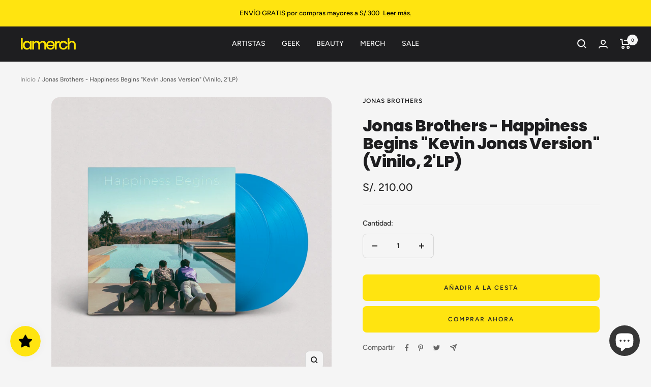

--- FILE ---
content_type: text/html; charset=utf-8
request_url: https://lamerch.pe/products/jonas-brothers-happiness-begins-kevin-jonas-version-vinilo-2lp
body_size: 51481
content:
<!doctype html><html class="no-js" lang="es" dir="ltr">
  <head>
    <meta charset="utf-8">
    <meta name="viewport" content="width=device-width, initial-scale=1.0, height=device-height, minimum-scale=1.0, maximum-scale=1.0">
    <meta name="theme-color" content="#1e1e20">

    <title>Jonas Brothers - Happiness Begins &quot;Kevin Jonas Version&quot; (Vinilo, 2&#39;LP)</title>

<!-- Avada Boost Sales Script -->

      


          
          
          
          
          
          
          
          
          
          <script>
            const AVADA_ENHANCEMENTS = {};
            AVADA_ENHANCEMENTS.contentProtection = false;
            AVADA_ENHANCEMENTS.hideCheckoutButon = false;
            AVADA_ENHANCEMENTS.cartSticky = false;
            AVADA_ENHANCEMENTS.multiplePixelStatus = false;
            AVADA_ENHANCEMENTS.inactiveStatus = false;
            AVADA_ENHANCEMENTS.cartButtonAnimationStatus = false;
            AVADA_ENHANCEMENTS.whatsappStatus = false;
            AVADA_ENHANCEMENTS.messengerStatus = false;
            AVADA_ENHANCEMENTS.livechatStatus = false;
          </script>



























      <script>
        const AVADA_CDT = {};
        AVADA_CDT.template = "product";
        AVADA_CDT.collections = [];
        
          AVADA_CDT.collections.push("295418790087");
        
          AVADA_CDT.collections.push("300193808583");
        
          AVADA_CDT.collections.push("305064411335");
        
          AVADA_CDT.collections.push("308605911239");
        
          AVADA_CDT.collections.push("296758509767");
        
          AVADA_CDT.collections.push("295692763335");
        

        const AVADA_INVQTY = {};
        
          AVADA_INVQTY[43386398081223] = 1;
        

        AVADA_CDT.cartitem = 0;
        AVADA_CDT.moneyformat = `S/. {{amount}}`;
        AVADA_CDT.cartTotalPrice = 0;
        
        AVADA_CDT.selected_variant_id = 43386398081223;
        AVADA_CDT.product = {"id": 7759031894215,"title": "Jonas Brothers - Happiness Begins \"Kevin Jonas Version\" (Vinilo, 2'LP)","handle": "jonas-brothers-happiness-begins-kevin-jonas-version-vinilo-2lp","vendor": "Jonas Brothers",
            "type": "","tags": ["Jonas Brothers"],"price": 21000,"price_min": 21000,"price_max": 21000,
            "available": true,"price_varies": false,"compare_at_price": null,
            "compare_at_price_min": 0,"compare_at_price_max": 0,
            "compare_at_price_varies": false,"variants": [{"id":43386398081223,"title":"Default Title","option1":"Default Title","option2":null,"option3":null,"sku":"","requires_shipping":true,"taxable":true,"featured_image":null,"available":true,"name":"Jonas Brothers - Happiness Begins \"Kevin Jonas Version\" (Vinilo, 2'LP)","public_title":null,"options":["Default Title"],"price":21000,"weight":0,"compare_at_price":null,"inventory_management":"shopify","barcode":"602577872495","requires_selling_plan":false,"selling_plan_allocations":[]}],"featured_image": "\/\/lamerch.pe\/cdn\/shop\/files\/JonasBrothers-HappinessBegins_KevinJonasVersion_Vinilo_2_LP.jpg?v=1695698532","images": ["\/\/lamerch.pe\/cdn\/shop\/files\/JonasBrothers-HappinessBegins_KevinJonasVersion_Vinilo_2_LP.jpg?v=1695698532"]
            };
        

        window.AVADA_BADGES = window.AVADA_BADGES || {};
        window.AVADA_BADGES = [{"shopId":"SOz2AiB94goRMxkWj0vH","badgeSize":"small","textAlign":"avada-align-center","badgeBorderRadius":3,"headingColor":"#232323","headingSize":16,"headerText":"Secure Checkout With","showBadgeBorder":false,"cartPosition":"","showBadges":true,"showHeaderText":true,"collectionPagePosition":"","badgeBorderColor":"#e1e1e1","inlinePosition":"after","description":"Increase customers' trust and rocket conversions by showing various badges in product pages. ","homePagePosition":"","position":"","badgeEffect":"","badgeList":["https:\/\/cdn1.avada.io\/boost-sales\/visa.svg","https:\/\/cdn1.avada.io\/boost-sales\/mastercard.svg","https:\/\/cdn1.avada.io\/boost-sales\/americanexpress.svg","https:\/\/cdn1.avada.io\/boost-sales\/discover.svg","https:\/\/cdn1.avada.io\/boost-sales\/paypal.svg","https:\/\/cdn1.avada.io\/boost-sales\/applepay.svg","https:\/\/cdn1.avada.io\/boost-sales\/googlepay.svg"],"name":"Product Pages","customWidthSize":450,"badgePageType":"product","badgesSmartSelector":false,"removeBranding":true,"font":"default","cartInlinePosition":"after","badgeWidth":"full-width","priority":"0","badgeStyle":"color","badgeCustomSize":70,"status":true,"shopDomain":"lamerch-peru.myshopify.com","homePageInlinePosition":"after","collectionPageInlinePosition":"after","createdAt":"2022-07-13T04:29:09.926Z","id":"1H4gfLz2jYIthS38SgB2"}];

        window.AVADA_GENERAL_SETTINGS = window.AVADA_GENERAL_SETTINGS || {};
        window.AVADA_GENERAL_SETTINGS = {};

        window.AVADA_COUNDOWNS = window.AVADA_COUNDOWNS || {};
        window.AVADA_COUNDOWNS = [{},{},{"id":"Zzf6Le4ybvOjnKRGJu2G","categoryNumbWidth":30,"collectionPageInlinePosition":"after","countdownEndAction":"HIDE_COUNTDOWN","createdAt":"2022-07-13T04:29:08.232Z","saleCustomSeconds":"59","shopId":"SOz2AiB94goRMxkWj0vH","inlinePosition":"after","categoryTxtDateSize":8,"categoryNumberSize":14,"collectionPagePosition":"","name":"Product Pages","manualDisplayPlacement":"after","showCountdownTimer":true,"position":"form[action='\/cart\/add']","conditions":{"conditions":[{"type":"TITLE","operation":"CONTAINS","value":""}],"type":"ALL"},"timeUnits":"unit-dhms","status":true,"saleCustomMinutes":"10","categoryUseDefaultSize":true,"description":"Increase urgency and boost conversions for each product page.","numbBorderRadius":0,"shopDomain":"lamerch-peru.myshopify.com","countdownTextBottom":"","productExcludeIds":[],"stockType":"real_stock","categoryTxtDatePos":"txt_outside_box","useDefaultSize":true,"saleCustomDays":"00","categoryNumbHeight":30,"canEditNumbBgColor":true,"priority":0,"saleCustomHours":"1","removeBranding":true,"countdownSmartSelector":true,"useAdvanced":true,"showInventoryCountdown":false,"stockTextBefore":"","canEditCategoryNumbWidth":true,"canEditNumbWidth":true,"numbColor":"#000000","numberSize":36,"stockTextSize":17,"textAlign":"text-left","manualDisplayPosition":".product-single__meta-list","saleDateFrom":"2023-05-20T18:00","numbWidth":80,"canEditNumbHeight":false,"saleDateType":"date-from-to","numbBgColor":"#FFE410","txtDateColor":"#000000","txtDatePos":"txt_inside_box","numbHeight":85,"canEditNumbBorderWidth":false,"txtDateSize":14,"headingSize":24,"sale_to":"2023-05-21T21:00","canEditNumbBorderRadius":false,"canEditNumbBorderColor":false,"headingColor":"#000000","displayLayout":"style10-countdown","canEditCategoryNumbHeight":false,"linkText":"Solo por 24 horas","canEditCategoryTxtDatePos":false,"numbBorderColor":"#323232","productIds":[7351035297991,7404746539207,7402823155911,7402827317447],"canEditTxtDatePos":false,"stockTextColor":"#FFE410","numbBorderWidth":0,"font":"Poppins","displayType":"MANUAL","secondsText":"Segundos","hoursText":"Horas","minutesText":"Minutos","daysText":"Dias"}];

        window.AVADA_STOCK_COUNTDOWNS = window.AVADA_STOCK_COUNTDOWNS || {};
        window.AVADA_STOCK_COUNTDOWNS = null;

        window.AVADA_COUNDOWNS_V2 = window.AVADA_COUNDOWNS_V2 || {};
        window.AVADA_COUNDOWNS_V2 = null;

        window.AVADA_BADGES_V2 = window.AVADA_BADGES_V2 || {};
        window.AVADA_BADGES_V2 = null;

        window.AVADA_INACTIVE_TAB = window.AVADA_INACTIVE_TAB || {};
        window.AVADA_INACTIVE_TAB = null;

        window.AVADA_LIVECHAT = window.AVADA_LIVECHAT || {};
        window.AVADA_LIVECHAT = {"whatsapp":[]};

        window.AVADA_STICKY_ATC = window.AVADA_STICKY_ATC || {};
        window.AVADA_STICKY_ATC = {"enableMobile":true,"qtyText":"Qty:","btnAddCartText":"Añadir a la cesta","priceColor":"#000000","hideVariantMobile":false,"showProductImage":true,"productNameColor":"#000000","enableDesktop":false,"successResponse":"👏 ¡Artículo agregado al carrito!","buttonBackgroundColor":"#000000","cartRedirectCheckout":false,"showQtyInput":true,"bgColor":"#ffffff","buttonTextColor":"#ffffff","position":"avada-position-bottom","showProductPrice":true,"buttonBorderRadius":0,"specialPriceColor":"#FF0000","status":true,"customCss":""};

        window.AVADA_ATC_ANIMATION = window.AVADA_ATC_ANIMATION || {};
        window.AVADA_ATC_ANIMATION = null;

        window.AVADA_SP = window.AVADA_SP || {};
        window.AVADA_SP = {"shop":"SOz2AiB94goRMxkWj0vH","configuration":{"position":"bottom-left","hide_time_ago":false,"smart_hide":false,"smart_hide_time":3,"smart_hide_unit":"days","truncate_product_name":true,"display_duration":5,"first_delay":10,"pops_interval":10,"max_pops_display":20,"show_mobile":true,"mobile_position":"bottom","animation":"fadeInUp","out_animation":"fadeOutDown","with_sound":false,"display_order":"order","only_product_viewing":false,"notice_continuously":false,"custom_css":"","replay":true,"included_urls":"","excluded_urls":"","excluded_product_type":"","countries_all":true,"countries":[],"allow_show":"all","hide_close":true,"close_time":1,"close_time_unit":"days","support_rtl":false},"notifications":{"elXHOC1pRtRDKYOCoElf":{"settings":{"heading_text":"{{first_name}} in {{city}}, {{country}}","heading_font_weight":500,"heading_font_size":12,"content_text":"Purchased {{product_name}}","content_font_weight":800,"content_font_size":13,"background_image":"","background_color":"#FFF","heading_color":"#111","text_color":"#142A47","time_color":"#234342","with_border":false,"border_color":"#333333","border_width":1,"border_radius":20,"image_border_radius":20,"heading_decoration":null,"hover_product_decoration":null,"hover_product_color":"#122234","with_box_shadow":true,"font":"Raleway","language_code":"en","with_static_map":false,"use_dynamic_names":false,"dynamic_names":"","use_flag":false,"popup_custom_link":"","popup_custom_image":"","display_type":"popup","use_counter":false,"counter_color":"#0b4697","counter_unit_color":"#0b4697","counter_unit_plural":"views","counter_unit_single":"view","truncate_product_name":false,"allow_show":"all","included_urls":"","excluded_urls":""},"type":"order","items":[{"date":"2024-05-08T01:11:03.000Z","country":"Peru","city":"Lima","shipping_first_name":"Andrea","product_image":"https:\/\/cdn.shopify.com\/s\/files\/1\/0572\/2400\/3783\/files\/TheTorturedPoetsDepartmentNecklace1.jpg?v=1714080125","shipping_city":"Lima","map_url":"https:\/\/storage.googleapis.com\/avada-boost-sales.appspot.com\/maps\/Lima.png","type":"order","product_name":"Taylor Swift - The Tortured Poets Department Necklace","product_id":8038841254087,"product_handle":"taylor-swift-the-tortured-poets-department-necklace","first_name":"Andrea","shipping_country":"Peru","product_link":"https:\/\/lamerch-peru.myshopify.com\/products\/taylor-swift-the-tortured-poets-department-necklace","relativeDate":"a few seconds ago","smart_hide":false,"flag_url":"https:\/\/cdn1.avada.io\/proofo\/flags\/074-peru.svg"},{"date":"2024-05-08T00:41:18.000Z","country":"Peru","city":"San Juan de Lurigancho","shipping_first_name":"Christian","product_image":"https:\/\/cdn.shopify.com\/s\/files\/1\/0572\/2400\/3783\/files\/LadyGaga_ArianaGrande-RainOnMe_Single_Vinilo7.jpg?v=1714803738","shipping_city":"San Juan de Lurigancho","map_url":"https:\/\/storage.googleapis.com\/avada-boost-sales.appspot.com\/maps\/San Juan de Lurigancho.png","type":"order","product_name":"Lady Gaga \u0026 Ariana Grande - Rain On Me (Vinilo 7')","product_id":8055381098695,"product_handle":"lady-gaga-ariana-grande-rain-on-me-single-vinilo-7","first_name":"Christian","shipping_country":"Peru","product_link":"https:\/\/lamerch-peru.myshopify.com\/products\/lady-gaga-ariana-grande-rain-on-me-single-vinilo-7","relativeDate":"30 minutes ago","smart_hide":false,"flag_url":"https:\/\/cdn1.avada.io\/proofo\/flags\/074-peru.svg"},{"date":"2024-05-07T23:41:14.000Z","country":"Peru","city":"Lima","shipping_first_name":"Sophia","product_image":"https:\/\/cdn.shopify.com\/s\/files\/1\/0572\/2400\/3783\/products\/LanaDelRey-NFR_Vinilo_2_LP_6b365d1e-78c8-4ffc-8420-0bd4903a4ab9.jpg?v=1679076144","shipping_city":"Lima","map_url":"https:\/\/storage.googleapis.com\/avada-boost-sales.appspot.com\/maps\/Lima.png","type":"order","product_name":"Lana Del Rey - NFR! (Vinilo, 2'LP)","product_id":7414185001159,"product_handle":"lana-del-rey-nfr-vinilo-2lp","first_name":"Sophia","shipping_country":"Peru","product_link":"https:\/\/lamerch-peru.myshopify.com\/products\/lana-del-rey-nfr-vinilo-2lp","relativeDate":"an hour ago","smart_hide":false,"flag_url":"https:\/\/cdn1.avada.io\/proofo\/flags\/074-peru.svg"},{"date":"2024-05-07T22:19:29.000Z","country":"Peru","city":"Lima","shipping_first_name":"Juan","product_image":"https:\/\/cdn.shopify.com\/s\/files\/1\/0572\/2400\/3783\/files\/TaylorSwift-TheTorturedPoetsDepartment_BonusTrack_TheBolter_Vinilo_2_LP.jpg?v=1708101908","shipping_city":"Lima","map_url":"https:\/\/storage.googleapis.com\/avada-boost-sales.appspot.com\/maps\/Lima.png","type":"order","product_name":"Taylor Swift - The Tortured Poets Department + Bonus Track \"The Bolter\" (Vinilo, 2'LP)","product_id":7902118379719,"product_handle":"pre-venta-taylor-swift-the-tortured-poets-department-bonus-track-the-bolter-vinilo-2lp","first_name":"Juan","shipping_country":"Peru","product_link":"https:\/\/lamerch-peru.myshopify.com\/products\/pre-venta-taylor-swift-the-tortured-poets-department-bonus-track-the-bolter-vinilo-2lp","relativeDate":"3 hours ago","smart_hide":false,"flag_url":"https:\/\/cdn1.avada.io\/proofo\/flags\/074-peru.svg"},{"date":"2024-05-07T19:25:37.000Z","country":"Peru","city":"Lima, Callao","shipping_first_name":"Jhonatan","product_image":"https:\/\/cdn.shopify.com\/s\/files\/1\/0572\/2400\/3783\/files\/LadyGaga_ArianaGrande-RainOnMe_Single_Vinilo7.jpg?v=1714803738","shipping_city":"Lima, Callao","map_url":"https:\/\/storage.googleapis.com\/avada-boost-sales.appspot.com\/maps\/Lima, Callao.png","type":"order","product_name":"Lady Gaga \u0026 Ariana Grande - Rain On Me (Vinilo 7')","product_id":8055381098695,"product_handle":"lady-gaga-ariana-grande-rain-on-me-single-vinilo-7","first_name":"Jhonatan","shipping_country":"Peru","product_link":"https:\/\/lamerch-peru.myshopify.com\/products\/lady-gaga-ariana-grande-rain-on-me-single-vinilo-7","relativeDate":"6 hours ago","smart_hide":false,"flag_url":"https:\/\/cdn1.avada.io\/proofo\/flags\/074-peru.svg"},{"date":"2024-05-07T16:11:21.000Z","country":"Peru","city":"Lima","shipping_first_name":"Luis","product_image":"https:\/\/cdn.shopify.com\/s\/files\/1\/0572\/2400\/3783\/products\/RareBeauty-Bag.jpg?v=1679445874","shipping_city":"Lima","map_url":"https:\/\/storage.googleapis.com\/avada-boost-sales.appspot.com\/maps\/Lima.png","type":"order","product_name":"Rare Beauty - Bag","product_id":7447264755911,"product_handle":"rare-beauty-bag","first_name":"Luis","shipping_country":"Peru","product_link":"https:\/\/lamerch-peru.myshopify.com\/products\/rare-beauty-bag","relativeDate":"9 hours ago","smart_hide":false,"flag_url":"https:\/\/cdn1.avada.io\/proofo\/flags\/074-peru.svg"},{"date":"2024-05-07T16:11:21.000Z","country":"Peru","city":"Lima","shipping_first_name":"Luis","product_image":"https:\/\/cdn.shopify.com\/s\/files\/1\/0572\/2400\/3783\/products\/RareBeauty-KindWordsMatteLipstick.jpg?v=1679447090","shipping_city":"Lima","map_url":"https:\/\/storage.googleapis.com\/avada-boost-sales.appspot.com\/maps\/Lima.png","type":"order","product_name":"Rare Beauty - Kind Words Matte Lipstick","product_id":7445625667783,"product_handle":"rare-beauty-labial-mate-kind-words","first_name":"Luis","shipping_country":"Peru","product_link":"https:\/\/lamerch-peru.myshopify.com\/products\/rare-beauty-labial-mate-kind-words","relativeDate":"9 hours ago","smart_hide":false,"flag_url":"https:\/\/cdn1.avada.io\/proofo\/flags\/074-peru.svg"},{"date":"2024-05-07T05:03:08.000Z","country":"Peru","city":"San Miguel","shipping_first_name":"Alex","product_image":"https:\/\/cdn.shopify.com\/s\/files\/1\/0572\/2400\/3783\/products\/TaylorSwift-Lover_TargetExclusive_Vinilo2_LP_f78febba-b91f-4b61-8d1d-4a5467f0aba7.jpg?v=1679187248","shipping_city":"Lima","map_url":"https:\/\/storage.googleapis.com\/avada-boost-sales.appspot.com\/maps\/San Miguel.png","type":"order","product_name":"Taylor Swift - Lover (Target Exclusive, Vinilo 2'LP)","product_id":7168102924487,"product_handle":"taylor-swift-lover-target-exclusive-vinilo-2lp","first_name":"Alex","shipping_country":"Peru","product_link":"https:\/\/lamerch-peru.myshopify.com\/products\/taylor-swift-lover-target-exclusive-vinilo-2lp","relativeDate":"20 hours ago","smart_hide":false,"flag_url":"https:\/\/cdn1.avada.io\/proofo\/flags\/074-peru.svg"},{"date":"2024-05-06T21:59:00.000Z","country":"Peru","city":"Urb las Vegas","shipping_first_name":"Gwyneth Nicole Elizabeth Cotrina Carrera","product_image":"https:\/\/cdn.shopify.com\/s\/files\/1\/0572\/2400\/3783\/files\/Shakira-Dondeestanlosladrones_Vinilo.jpg?v=1704429643","shipping_city":"Urb las Vegas","map_url":"https:\/\/storage.googleapis.com\/avada-boost-sales.appspot.com\/maps\/Urb las Vegas.png","type":"order","product_name":"Shakira - Donde Estan Los Ladrones? (Vinilo)","product_id":7856426680519,"product_handle":"shakira-donde-estan-los-ladrones-vinilo","first_name":"Gwyneth Nicole Elizabeth Cotrina Carrera","shipping_country":"Peru","product_link":"https:\/\/lamerch-peru.myshopify.com\/products\/shakira-donde-estan-los-ladrones-vinilo","relativeDate":"a day ago","smart_hide":false,"flag_url":"https:\/\/cdn1.avada.io\/proofo\/flags\/074-peru.svg"},{"date":"2024-05-06T21:23:29.000Z","country":"Peru","city":"Lima","shipping_first_name":"Javier Alonso","product_image":"https:\/\/cdn.shopify.com\/s\/files\/1\/0572\/2400\/3783\/products\/TaylorSwift-TaylorSwift_Vinilo_2_LP.jpg?v=1679192458","shipping_city":"Lima","map_url":"https:\/\/storage.googleapis.com\/avada-boost-sales.appspot.com\/maps\/Lima.png","type":"order","product_name":"Taylor Swift - Taylor Swift (Vinilo, 2'LP)","product_id":7153992106183,"product_handle":"taylor-swift-taylor-swift-vinilo-2lp","first_name":"Javier Alonso","shipping_country":"Peru","product_link":"https:\/\/lamerch-peru.myshopify.com\/products\/taylor-swift-taylor-swift-vinilo-2lp","relativeDate":"a day ago","smart_hide":false,"flag_url":"https:\/\/cdn1.avada.io\/proofo\/flags\/074-peru.svg"},{"date":"2024-05-05T04:08:18.000Z","country":"Peru","city":"Jesús María","shipping_first_name":"Percy Fabian Herrera Grados","product_image":"https:\/\/cdn.shopify.com\/s\/files\/1\/0572\/2400\/3783\/files\/TaylorSwift-1989_Taylor_sVersion_Standard_CD_ffe39951-3ec9-4fb2-a133-a9878b9722a1.jpg?v=1701147062","shipping_city":"Jesús María","map_url":"https:\/\/storage.googleapis.com\/avada-boost-sales.appspot.com\/maps\/Jesús María.png","type":"order","product_name":"Taylor Swift - 1989 \"Taylor's Version\" (Standard, CD)","product_id":7728711237831,"product_handle":"taylor-swift-1989-taylors-version-standard-cd","first_name":"Percy Fabian Herrera Grados","shipping_country":"Peru","product_link":"https:\/\/lamerch-peru.myshopify.com\/products\/taylor-swift-1989-taylors-version-standard-cd","relativeDate":"3 days ago","smart_hide":false,"flag_url":"https:\/\/cdn1.avada.io\/proofo\/flags\/074-peru.svg"},{"date":"2024-05-05T00:36:03.000Z","country":"Peru","city":"Sullana..","shipping_first_name":"Silvia","product_image":"https:\/\/cdn.shopify.com\/s\/files\/1\/0572\/2400\/3783\/files\/Shakira-LasMujeresYaNoLloran_Sapphire_CD.jpg?v=1710105604","shipping_city":"Sullana..","map_url":"https:\/\/storage.googleapis.com\/avada-boost-sales.appspot.com\/maps\/Sullana...png","type":"order","product_name":"Shakira - Las Mujeres Ya No Lloran (Sapphire, CD)","product_id":7930771701959,"product_handle":"pre-venta-shakira-las-mujeres-ya-no-lloran-sapphire-cd","first_name":"Silvia","shipping_country":"Peru","product_link":"https:\/\/lamerch-peru.myshopify.com\/products\/pre-venta-shakira-las-mujeres-ya-no-lloran-sapphire-cd","relativeDate":"3 days ago","smart_hide":false,"flag_url":"https:\/\/cdn1.avada.io\/proofo\/flags\/074-peru.svg"},{"date":"2024-05-05T00:36:03.000Z","country":"Peru","city":"Sullana..","shipping_first_name":"Silvia","product_image":"https:\/\/cdn.shopify.com\/s\/files\/1\/0572\/2400\/3783\/files\/Shakira-LasMujeresYaNoLloran_Emerald_CD.jpg?v=1710105702","shipping_city":"Sullana..","map_url":"https:\/\/storage.googleapis.com\/avada-boost-sales.appspot.com\/maps\/Sullana...png","type":"order","product_name":"Shakira - Las Mujeres Ya No Lloran (Emerald, CD)","product_id":7930772160711,"product_handle":"pre-venta-shakira-las-mujeres-ya-no-lloran-emerald-cd","first_name":"Silvia","shipping_country":"Peru","product_link":"https:\/\/lamerch-peru.myshopify.com\/products\/pre-venta-shakira-las-mujeres-ya-no-lloran-emerald-cd","relativeDate":"3 days ago","smart_hide":false,"flag_url":"https:\/\/cdn1.avada.io\/proofo\/flags\/074-peru.svg"},{"date":"2024-05-05T00:36:03.000Z","country":"Peru","city":"Sullana..","shipping_first_name":"Silvia","product_image":"https:\/\/cdn.shopify.com\/s\/files\/1\/0572\/2400\/3783\/files\/Shakira-LasMujeresYaNoLloran_Ruby_CD.jpg?v=1710105657","shipping_city":"Sullana..","map_url":"https:\/\/storage.googleapis.com\/avada-boost-sales.appspot.com\/maps\/Sullana...png","type":"order","product_name":"Shakira - Las Mujeres Ya No Lloran (Ruby, CD)","product_id":7930771931335,"product_handle":"pre-venta-shakira-las-mujeres-ya-no-lloran-ruby-cd","first_name":"Silvia","shipping_country":"Peru","product_link":"https:\/\/lamerch-peru.myshopify.com\/products\/pre-venta-shakira-las-mujeres-ya-no-lloran-ruby-cd","relativeDate":"3 days ago","smart_hide":false,"flag_url":"https:\/\/cdn1.avada.io\/proofo\/flags\/074-peru.svg"},{"date":"2024-05-03T18:42:53.000Z","country":"Peru","city":"Lima","shipping_first_name":"Diego","product_image":"https:\/\/cdn.shopify.com\/s\/files\/1\/0572\/2400\/3783\/files\/1DuaLipa-RadicalOptimism_Autografiado_CD.jpg?v=1714594681","shipping_city":"Lima","map_url":"https:\/\/storage.googleapis.com\/avada-boost-sales.appspot.com\/maps\/Lima.png","type":"order","product_name":"[PRE-VENTA] Dua Lipa - Radical Optimism (Autografiado, CD)","product_id":8052958625991,"product_handle":"dua-lipa-radical-optimism-autografiado-cd","first_name":"Diego","shipping_country":"Peru","product_link":"https:\/\/lamerch-peru.myshopify.com\/products\/dua-lipa-radical-optimism-autografiado-cd","relativeDate":"4 days ago","smart_hide":true,"flag_url":"https:\/\/cdn1.avada.io\/proofo\/flags\/074-peru.svg"},{"date":"2024-05-03T02:45:56.000Z","country":"Peru","city":"Chincha","shipping_first_name":"Rodrigo","product_image":"https:\/\/cdn.shopify.com\/s\/files\/1\/0572\/2400\/3783\/files\/ArianaGrande-EternalSunshine_Standard_CD.jpg?v=1705879124","shipping_city":"Chincha","map_url":"https:\/\/storage.googleapis.com\/avada-boost-sales.appspot.com\/maps\/Chincha.png","type":"order","product_name":"Ariana Grande - Eternal Sunshine (Standard, CD)","product_id":7868013936839,"product_handle":"ariana-grande-eternal-sunshine-standard-cd","first_name":"Rodrigo","shipping_country":"Peru","product_link":"https:\/\/lamerch-peru.myshopify.com\/products\/ariana-grande-eternal-sunshine-standard-cd","relativeDate":"5 days ago","smart_hide":true,"flag_url":"https:\/\/cdn1.avada.io\/proofo\/flags\/074-peru.svg"},{"date":"2024-05-03T02:26:23.000Z","country":"Peru","city":"Chincha","shipping_first_name":"Rodrigo","product_image":"https:\/\/cdn.shopify.com\/s\/files\/1\/0572\/2400\/3783\/files\/Danna-CHILDSTAR_Standard_CD.jpg?v=1713269757","shipping_city":"Chincha","map_url":"https:\/\/storage.googleapis.com\/avada-boost-sales.appspot.com\/maps\/Chincha.png","type":"order","product_name":"Danna - CHILDSTAR (Standard, CD)","product_id":8008613822663,"product_handle":"danna-childstar-standard-cd","first_name":"Rodrigo","shipping_country":"Peru","product_link":"https:\/\/lamerch-peru.myshopify.com\/products\/danna-childstar-standard-cd","relativeDate":"5 days ago","smart_hide":true,"flag_url":"https:\/\/cdn1.avada.io\/proofo\/flags\/074-peru.svg"},{"date":"2024-05-02T22:18:46.000Z","country":"Peru","city":"Lima","shipping_first_name":"Antuanet","product_image":"https:\/\/cdn.shopify.com\/s\/files\/1\/0572\/2400\/3783\/files\/TaylorSwift-TheTorturedPoetsDepartment_BonusTrack_TheManuscript_TargetExclusive_Vinilo2_LP.jpg?v=1710539001","shipping_city":"Lima","map_url":"https:\/\/storage.googleapis.com\/avada-boost-sales.appspot.com\/maps\/Lima.png","type":"order","product_name":"Taylor Swift - The Tortured Poets Department + Bonus Track “The Manuscript” (Target Exclusive, Vinilo 2'LP)","product_id":7935481774279,"product_handle":"taylor-swift-the-tortured-poets-department-bonus-track-the-manuscript-target-exclusive-vinilo-2lp","first_name":"Antuanet","shipping_country":"Peru","product_link":"https:\/\/lamerch-peru.myshopify.com\/products\/taylor-swift-the-tortured-poets-department-bonus-track-the-manuscript-target-exclusive-vinilo-2lp","relativeDate":"5 days ago","smart_hide":true,"flag_url":"https:\/\/cdn1.avada.io\/proofo\/flags\/074-peru.svg"},{"date":"2024-05-02T02:42:12.000Z","country":"Peru","city":"Cusco","shipping_first_name":"Diego","product_image":"https:\/\/cdn.shopify.com\/s\/files\/1\/0572\/2400\/3783\/files\/1DuaLipa-RadicalOptimism_Autografiado_CD.jpg?v=1714594681","shipping_city":"Cusco","map_url":"https:\/\/storage.googleapis.com\/avada-boost-sales.appspot.com\/maps\/Cusco.png","type":"order","product_name":"[PRE-VENTA] Dua Lipa - Radical Optimism (Autografiado, CD)","product_id":8052958625991,"product_handle":"dua-lipa-radical-optimism-autografiado-cd","first_name":"Diego","shipping_country":"Peru","product_link":"https:\/\/lamerch-peru.myshopify.com\/products\/dua-lipa-radical-optimism-autografiado-cd","relativeDate":"6 days ago","smart_hide":true,"flag_url":"https:\/\/cdn1.avada.io\/proofo\/flags\/074-peru.svg"},{"date":"2024-05-02T01:00:46.000Z","country":"Peru","city":"Lima","shipping_first_name":"Franca","product_image":"https:\/\/cdn.shopify.com\/s\/files\/1\/0572\/2400\/3783\/files\/1DuaLipa-RadicalOptimism_Autografiado_CD.jpg?v=1714594681","shipping_city":"Lima","map_url":"https:\/\/storage.googleapis.com\/avada-boost-sales.appspot.com\/maps\/Lima.png","type":"order","product_name":"[PRE-VENTA] Dua Lipa - Radical Optimism (Autografiado, CD)","product_id":8052958625991,"product_handle":"dua-lipa-radical-optimism-autografiado-cd","first_name":"Franca","shipping_country":"Peru","product_link":"https:\/\/lamerch-peru.myshopify.com\/products\/dua-lipa-radical-optimism-autografiado-cd","relativeDate":"6 days ago","smart_hide":true,"flag_url":"https:\/\/cdn1.avada.io\/proofo\/flags\/074-peru.svg"},{"date":"2024-05-01T15:52:03.000Z","country":"Peru","city":"Lima","shipping_first_name":"Cesar Augusto","product_image":"https:\/\/cdn.shopify.com\/s\/files\/1\/0572\/2400\/3783\/files\/TaylorSwift-TheTorturedPoetsDepartment_BonusTrack_TheAlbatross_Vinilo_2_LP.jpg?v=1708701629","shipping_city":"Lima","map_url":"https:\/\/storage.googleapis.com\/avada-boost-sales.appspot.com\/maps\/Lima.png","type":"order","product_name":"Taylor Swift - The Tortured Poets Department + Bonus Track “The Albatross” (Vinilo, 2’LP)","product_id":7907438952647,"product_handle":"pre-venta-taylor-swift-the-tortured-poets-department-bonus-track-the-albatross-vinilo-2-lp","first_name":"Cesar Augusto","shipping_country":"Peru","product_link":"https:\/\/lamerch-peru.myshopify.com\/products\/pre-venta-taylor-swift-the-tortured-poets-department-bonus-track-the-albatross-vinilo-2-lp","relativeDate":"6 days ago","smart_hide":true,"flag_url":"https:\/\/cdn1.avada.io\/proofo\/flags\/074-peru.svg"},{"date":"2024-04-26T21:12:43.000Z","country":"Peru","city":"Huaral","shipping_first_name":"Dora Amarilis","product_image":"https:\/\/cdn.shopify.com\/s\/files\/1\/0572\/2400\/3783\/files\/Shakira-LasMujeresYaNoLloran_Diamond_CD.jpg?v=1710105749","shipping_city":"Huaral","map_url":"https:\/\/storage.googleapis.com\/avada-boost-sales.appspot.com\/maps\/Huaral.png","type":"order","product_name":"Shakira - Las Mujeres Ya No Lloran (Diamond, CD)","product_id":7930772357319,"product_handle":"pre-venta-shakira-las-mujeres-ya-no-lloran-diamond-cd","first_name":"Dora Amarilis","shipping_country":"Peru","product_link":"https:\/\/lamerch-peru.myshopify.com\/products\/pre-venta-shakira-las-mujeres-ya-no-lloran-diamond-cd","relativeDate":"11 days ago","smart_hide":true,"flag_url":"https:\/\/cdn1.avada.io\/proofo\/flags\/074-peru.svg"},{"date":"2024-04-26T19:30:41.000Z","country":"Peru","city":"Lima","shipping_first_name":"Antuanet","product_image":"https:\/\/cdn.shopify.com\/s\/files\/1\/0572\/2400\/3783\/products\/TaylorSwift-Lover_Standard_CD_31805454-3d5e-47af-87ee-2676df184855.jpg?v=1679377179","shipping_city":"Lima","map_url":"https:\/\/storage.googleapis.com\/avada-boost-sales.appspot.com\/maps\/Lima.png","type":"order","product_name":"Taylor Swift - Lover (Standard, CD)","product_id":7165418930375,"product_handle":"taylor-swift-lover-standard-cd","first_name":"Antuanet","shipping_country":"Peru","product_link":"https:\/\/lamerch-peru.myshopify.com\/products\/taylor-swift-lover-standard-cd","relativeDate":"11 days ago","smart_hide":true,"flag_url":"https:\/\/cdn1.avada.io\/proofo\/flags\/074-peru.svg"},{"date":"2024-04-26T00:08:58.000Z","country":"Peru","city":"Lima","shipping_first_name":"Hugo","product_image":"https:\/\/cdn.shopify.com\/s\/files\/1\/0572\/2400\/3783\/files\/Shakira-LasMujeresYaNoLloran_Emerald_CD.jpg?v=1710105702","shipping_city":"Lima","map_url":"https:\/\/storage.googleapis.com\/avada-boost-sales.appspot.com\/maps\/Lima.png","type":"order","product_name":"Shakira - Las Mujeres Ya No Lloran (Emerald, CD)","product_id":7930772160711,"product_handle":"pre-venta-shakira-las-mujeres-ya-no-lloran-emerald-cd","first_name":"Hugo","shipping_country":"Peru","product_link":"https:\/\/lamerch-peru.myshopify.com\/products\/pre-venta-shakira-las-mujeres-ya-no-lloran-emerald-cd","relativeDate":"12 days ago","smart_hide":true,"flag_url":"https:\/\/cdn1.avada.io\/proofo\/flags\/074-peru.svg"},{"date":"2024-04-25T20:44:52.000Z","country":"Peru","city":"Cañete","shipping_first_name":"Maria","product_image":"https:\/\/cdn.shopify.com\/s\/files\/1\/0572\/2400\/3783\/files\/TaylorSwift-SpeakNow_Taylor_sVersion__Vinilo_3_LP.jpg?v=1683362401","shipping_city":"Cañete","map_url":"https:\/\/storage.googleapis.com\/avada-boost-sales.appspot.com\/maps\/Cañete.png","type":"order","product_name":"Taylor Swift - Speak Now \"Taylor's Version\" (Violet Marbled Vinilo, 3'LP)","product_id":7674968899783,"product_handle":"taylor-swift-speak-now-taylors-version-vinilo-3lp","first_name":"Maria","shipping_country":"Peru","product_link":"https:\/\/lamerch-peru.myshopify.com\/products\/taylor-swift-speak-now-taylors-version-vinilo-3lp","relativeDate":"12 days ago","smart_hide":true,"flag_url":"https:\/\/cdn1.avada.io\/proofo\/flags\/074-peru.svg"},{"date":"2024-04-25T20:44:52.000Z","country":"Peru","city":"Cañete","shipping_first_name":"Maria","product_image":"https:\/\/cdn.shopify.com\/s\/files\/1\/0572\/2400\/3783\/products\/TaylorSwift-Reputation_PictureDisc_Vinilo2_LP_51c01f03-58d4-4736-9b81-c0c5d419e6dc.jpg?v=1679191846","shipping_city":"Cañete","map_url":"https:\/\/storage.googleapis.com\/avada-boost-sales.appspot.com\/maps\/Cañete.png","type":"order","product_name":"Taylor Swift - Reputation (Picture Disc, Vinilo 2'LP)","product_id":7274533028039,"product_handle":"taylor-swift-reputation-picture-disc-vinilo-2lp","first_name":"Maria","shipping_country":"Peru","product_link":"https:\/\/lamerch-peru.myshopify.com\/products\/taylor-swift-reputation-picture-disc-vinilo-2lp","relativeDate":"12 days ago","smart_hide":true,"flag_url":"https:\/\/cdn1.avada.io\/proofo\/flags\/074-peru.svg"},{"date":"2024-04-25T19:58:16.000Z","country":"Peru","city":"Ica","shipping_first_name":"Margarita Elizabeth Coaguila Vásquez","product_image":"https:\/\/cdn.shopify.com\/s\/files\/1\/0572\/2400\/3783\/products\/TaylorSwift-Lover_Standard_CD_31805454-3d5e-47af-87ee-2676df184855.jpg?v=1679377179","shipping_city":"Ica","map_url":"https:\/\/storage.googleapis.com\/avada-boost-sales.appspot.com\/maps\/Ica.png","type":"order","product_name":"Taylor Swift - Lover (Standard, CD)","product_id":7165418930375,"product_handle":"taylor-swift-lover-standard-cd","first_name":"Margarita Elizabeth Coaguila Vásquez","shipping_country":"Peru","product_link":"https:\/\/lamerch-peru.myshopify.com\/products\/taylor-swift-lover-standard-cd","relativeDate":"12 days ago","smart_hide":true,"flag_url":"https:\/\/cdn1.avada.io\/proofo\/flags\/074-peru.svg"},{"date":"2024-04-24T03:01:25.000Z","country":"Peru","city":"Quiruvilca","shipping_first_name":"Mariana","product_image":"https:\/\/cdn.shopify.com\/s\/files\/1\/0572\/2400\/3783\/files\/KeniaOs-K23_DeluxeEdition_CD.jpg?v=1695402077","shipping_city":"Quiruvilca","map_url":"https:\/\/storage.googleapis.com\/avada-boost-sales.appspot.com\/maps\/Quiruvilca.png","type":"order","product_name":"Kenia Os - K23 (Deluxe Edition, CD)","product_id":7757353091271,"product_handle":"kenia-os-k23-deluxe-edition-cd","first_name":"Mariana","shipping_country":"Peru","product_link":"https:\/\/lamerch-peru.myshopify.com\/products\/kenia-os-k23-deluxe-edition-cd","relativeDate":"14 days ago","smart_hide":true,"flag_url":"https:\/\/cdn1.avada.io\/proofo\/flags\/074-peru.svg"},{"date":"2024-04-22T02:26:54.000Z","country":"Peru","city":"Santa Anita","shipping_first_name":"Felix Alfredo","product_image":"https:\/\/cdn.shopify.com\/s\/files\/1\/0572\/2400\/3783\/products\/HarryStyles-Harry_sHouse_Digipak_CD.jpg?v=1679279298","shipping_city":"Santa Anita","map_url":"https:\/\/storage.googleapis.com\/avada-boost-sales.appspot.com\/maps\/Santa Anita.png","type":"order","product_name":"Harry Styles - Harry’s House (Digipak, CD)","product_id":7307091542215,"product_handle":"harry-styles-harry-s-house-standard-cd","first_name":"Felix Alfredo","shipping_country":"Peru","product_link":"https:\/\/lamerch-peru.myshopify.com\/products\/harry-styles-harry-s-house-standard-cd","relativeDate":"16 days ago","smart_hide":true,"flag_url":"https:\/\/cdn1.avada.io\/proofo\/flags\/074-peru.svg"},{"date":"2024-04-22T02:26:54.000Z","country":"Peru","city":"Santa Anita","shipping_first_name":"Felix Alfredo","product_image":"https:\/\/cdn.shopify.com\/s\/files\/1\/0572\/2400\/3783\/files\/BillieEilish-HitMeHardAndSoft_SplatterPaint_CD.jpg?v=1712686154","shipping_city":"Santa Anita","map_url":"https:\/\/storage.googleapis.com\/avada-boost-sales.appspot.com\/maps\/Santa Anita.png","type":"order","product_name":"[PRE-VENTA] Billie Eilish - Hit Me Hard And Soft (Splatter Paint, CD)","product_id":7981629636807,"product_handle":"billie-eilish-hit-me-hard-and-soft-splatter-paint-cd","first_name":"Felix Alfredo","shipping_country":"Peru","product_link":"https:\/\/lamerch-peru.myshopify.com\/products\/billie-eilish-hit-me-hard-and-soft-splatter-paint-cd","relativeDate":"16 days ago","smart_hide":true,"flag_url":"https:\/\/cdn1.avada.io\/proofo\/flags\/074-peru.svg"}],"source":"shopify\/order"}},"removeBranding":true};

        window.AVADA_SP_V2 = window.AVADA_SP_V2 || {};
        window.AVADA_SP_V2 = null;

        window.AVADA_SETTING_SP_V2 = window.AVADA_SETTING_SP_V2 || {};
        window.AVADA_SETTING_SP_V2 = null;

        window.AVADA_BS_EMBED = window.AVADA_BS_EMBED || {};
        window.AVADA_BS_EMBED.isSupportThemeOS = true
        window.AVADA_BS_EMBED.dupTrustBadge = false

        window.AVADA_BS_VERSION = window.AVADA_BS_VERSION || {};
        window.AVADA_BS_VERSION = { BSVersion : 'AVADA-BS-1.0.0'}

        window.AVADA_BS_FSB = window.AVADA_BS_FSB || {};
        window.AVADA_BS_FSB = {
          bars: [],
          cart: 0,
          compatible: {
            langify: ''
          }
        };

        window.AVADA_BADGE_CART_DRAWER = window.AVADA_BADGE_CART_DRAWER || {};
        window.AVADA_BADGE_CART_DRAWER = {id : 'null'};
      </script>
<!-- /Avada Boost Sales Script --><meta name="description" content="Quinto álbum de estudio de la banda de pop estadounidense, que incluye los sencillos &#39;Sucker&#39;, &#39;Cool&#39; y Only Human&#39;. Vinilo de edición limitada de Kevin Jonas para el  álbum Happiness Begins de los Jonas Brothers. Tracklist: Side A 1. Sucker2. Cool3. Only Human4. I Believe Side B 1. Used To Be2. Every Single Time3. Don"><link rel="canonical" href="https://lamerch.pe/products/jonas-brothers-happiness-begins-kevin-jonas-version-vinilo-2lp"><link rel="shortcut icon" href="//lamerch.pe/cdn/shop/files/MLLM_96x96.png?v=1710117324" type="image/png"><link rel="preconnect" href="https://cdn.shopify.com">
    <link rel="dns-prefetch" href="https://productreviews.shopifycdn.com">
    <link rel="dns-prefetch" href="https://www.google-analytics.com"><link rel="preconnect" href="https://fonts.shopifycdn.com" crossorigin><link rel="preload" as="style" href="//lamerch.pe/cdn/shop/t/28/assets/theme.css?v=88009966438304226991752998684">
    <link rel="preload" as="script" href="//lamerch.pe/cdn/shop/t/28/assets/vendor.js?v=31715688253868339281752998685">
    <link rel="preload" as="script" href="//lamerch.pe/cdn/shop/t/28/assets/theme.js?v=33159124371902511521752998684"><link rel="preload" as="fetch" href="/products/jonas-brothers-happiness-begins-kevin-jonas-version-vinilo-2lp.js" crossorigin>
      <link rel="preload" as="image" imagesizes="(max-width: 999px) calc(100vw - 48px), 640px" imagesrcset="//lamerch.pe/cdn/shop/files/JonasBrothers-HappinessBegins_KevinJonasVersion_Vinilo_2_LP_400x.jpg?v=1695698532 400w, //lamerch.pe/cdn/shop/files/JonasBrothers-HappinessBegins_KevinJonasVersion_Vinilo_2_LP_500x.jpg?v=1695698532 500w, //lamerch.pe/cdn/shop/files/JonasBrothers-HappinessBegins_KevinJonasVersion_Vinilo_2_LP_600x.jpg?v=1695698532 600w, //lamerch.pe/cdn/shop/files/JonasBrothers-HappinessBegins_KevinJonasVersion_Vinilo_2_LP_700x.jpg?v=1695698532 700w, //lamerch.pe/cdn/shop/files/JonasBrothers-HappinessBegins_KevinJonasVersion_Vinilo_2_LP_800x.jpg?v=1695698532 800w, //lamerch.pe/cdn/shop/files/JonasBrothers-HappinessBegins_KevinJonasVersion_Vinilo_2_LP_900x.jpg?v=1695698532 900w, //lamerch.pe/cdn/shop/files/JonasBrothers-HappinessBegins_KevinJonasVersion_Vinilo_2_LP_1000x.jpg?v=1695698532 1000w, //lamerch.pe/cdn/shop/files/JonasBrothers-HappinessBegins_KevinJonasVersion_Vinilo_2_LP_1100x.jpg?v=1695698532 1100w, //lamerch.pe/cdn/shop/files/JonasBrothers-HappinessBegins_KevinJonasVersion_Vinilo_2_LP_1200x.jpg?v=1695698532 1200w, //lamerch.pe/cdn/shop/files/JonasBrothers-HappinessBegins_KevinJonasVersion_Vinilo_2_LP_1300x.jpg?v=1695698532 1300w, //lamerch.pe/cdn/shop/files/JonasBrothers-HappinessBegins_KevinJonasVersion_Vinilo_2_LP_1400x.jpg?v=1695698532 1400w, //lamerch.pe/cdn/shop/files/JonasBrothers-HappinessBegins_KevinJonasVersion_Vinilo_2_LP_1500x.jpg?v=1695698532 1500w, //lamerch.pe/cdn/shop/files/JonasBrothers-HappinessBegins_KevinJonasVersion_Vinilo_2_LP_1600x.jpg?v=1695698532 1600w, //lamerch.pe/cdn/shop/files/JonasBrothers-HappinessBegins_KevinJonasVersion_Vinilo_2_LP_1700x.jpg?v=1695698532 1700w, //lamerch.pe/cdn/shop/files/JonasBrothers-HappinessBegins_KevinJonasVersion_Vinilo_2_LP_1800x.jpg?v=1695698532 1800w
"><meta property="og:type" content="product">
  <meta property="og:title" content="Jonas Brothers - Happiness Begins &quot;Kevin Jonas Version&quot; (Vinilo, 2&#39;LP)">
  <meta property="product:price:amount" content="210.00">
  <meta property="product:price:currency" content="PEN"><meta property="og:image" content="http://lamerch.pe/cdn/shop/files/JonasBrothers-HappinessBegins_KevinJonasVersion_Vinilo_2_LP.jpg?v=1695698532">
  <meta property="og:image:secure_url" content="https://lamerch.pe/cdn/shop/files/JonasBrothers-HappinessBegins_KevinJonasVersion_Vinilo_2_LP.jpg?v=1695698532">
  <meta property="og:image:width" content="2040">
  <meta property="og:image:height" content="2040"><meta property="og:description" content="Quinto álbum de estudio de la banda de pop estadounidense, que incluye los sencillos &#39;Sucker&#39;, &#39;Cool&#39; y Only Human&#39;. Vinilo de edición limitada de Kevin Jonas para el  álbum Happiness Begins de los Jonas Brothers. Tracklist: Side A 1. Sucker2. Cool3. Only Human4. I Believe Side B 1. Used To Be2. Every Single Time3. Don"><meta property="og:url" content="https://lamerch.pe/products/jonas-brothers-happiness-begins-kevin-jonas-version-vinilo-2lp">
<meta property="og:site_name" content="lamerch"><meta name="twitter:card" content="summary"><meta name="twitter:title" content="Jonas Brothers - Happiness Begins &quot;Kevin Jonas Version&quot; (Vinilo, 2&#39;LP)">
  <meta name="twitter:description" content="Quinto álbum de estudio de la banda de pop estadounidense, que incluye los sencillos &#39;Sucker&#39;, &#39;Cool&#39; y Only Human&#39;.
Vinilo de edición limitada de Kevin Jonas para el  álbum Happiness Begins de los Jonas Brothers.
Tracklist:
Side A
1. Sucker2. Cool3. Only Human4. I Believe
Side B
1. Used To Be2. Every Single Time3. Don&#39;t Throw It Away
Side C
1. Love Her2. Happy When I&#39;m Sad3. Trust4. Strangers
Side D
1. Hesitate2. Rollercoaster3. Comeback"><meta name="twitter:image" content="https://lamerch.pe/cdn/shop/files/JonasBrothers-HappinessBegins_KevinJonasVersion_Vinilo_2_LP_1200x1200_crop_center.jpg?v=1695698532">
  <meta name="twitter:image:alt" content="">
    
  <script type="application/ld+json">
  {
    "@context": "https://schema.org",
    "@type": "Product",
    "productID": 7759031894215,
    "offers": [{
          "@type": "Offer",
          "name": "Default Title",
          "availability":"https://schema.org/InStock",
          "price": 210.0,
          "priceCurrency": "PEN",
          "priceValidUntil": "2026-01-24",
            "gtin12": "602577872495",
          "url": "/products/jonas-brothers-happiness-begins-kevin-jonas-version-vinilo-2lp?variant=43386398081223"
        }
],"brand": {
      "@type": "Brand",
      "name": "Jonas Brothers"
    },
    "name": "Jonas Brothers - Happiness Begins \"Kevin Jonas Version\" (Vinilo, 2'LP)",
    "description": "Quinto álbum de estudio de la banda de pop estadounidense, que incluye los sencillos 'Sucker', 'Cool' y Only Human'.\nVinilo de edición limitada de Kevin Jonas para el  álbum Happiness Begins de los Jonas Brothers.\nTracklist:\nSide A\n1. Sucker2. Cool3. Only Human4. I Believe\nSide B\n1. Used To Be2. Every Single Time3. Don't Throw It Away\nSide C\n1. Love Her2. Happy When I'm Sad3. Trust4. Strangers\nSide D\n1. Hesitate2. Rollercoaster3. Comeback",
    "category": "",
    "url": "/products/jonas-brothers-happiness-begins-kevin-jonas-version-vinilo-2lp",
    "sku": "",
    "image": {
      "@type": "ImageObject",
      "url": "https://lamerch.pe/cdn/shop/files/JonasBrothers-HappinessBegins_KevinJonasVersion_Vinilo_2_LP.jpg?v=1695698532&width=1024",
      "image": "https://lamerch.pe/cdn/shop/files/JonasBrothers-HappinessBegins_KevinJonasVersion_Vinilo_2_LP.jpg?v=1695698532&width=1024",
      "name": "",
      "width": "1024",
      "height": "1024"
    }
  }
  </script>



  <script type="application/ld+json">
  {
    "@context": "https://schema.org",
    "@type": "BreadcrumbList",
  "itemListElement": [{
      "@type": "ListItem",
      "position": 1,
      "name": "Inicio",
      "item": "https://lamerch.pe"
    },{
          "@type": "ListItem",
          "position": 2,
          "name": "Jonas Brothers - Happiness Begins \"Kevin Jonas Version\" (Vinilo, 2'LP)",
          "item": "https://lamerch.pe/products/jonas-brothers-happiness-begins-kevin-jonas-version-vinilo-2lp"
        }]
  }
  </script>


    <link rel="preload" href="//lamerch.pe/cdn/fonts/poppins/poppins_n8.580200d05bca09e2e0c6f4c922047c227dfa8e8c.woff2" as="font" type="font/woff2" crossorigin><link rel="preload" href="//lamerch.pe/cdn/fonts/figtree/figtree_n5.3b6b7df38aa5986536945796e1f947445832047c.woff2" as="font" type="font/woff2" crossorigin><style>
  /* Typography (heading) */
  @font-face {
  font-family: Poppins;
  font-weight: 800;
  font-style: normal;
  font-display: swap;
  src: url("//lamerch.pe/cdn/fonts/poppins/poppins_n8.580200d05bca09e2e0c6f4c922047c227dfa8e8c.woff2") format("woff2"),
       url("//lamerch.pe/cdn/fonts/poppins/poppins_n8.f4450f472fdcbe9e829f3583ebd559988f5a3d25.woff") format("woff");
}

@font-face {
  font-family: Poppins;
  font-weight: 800;
  font-style: italic;
  font-display: swap;
  src: url("//lamerch.pe/cdn/fonts/poppins/poppins_i8.55af7c89c62b8603457a34c5936ad3b39f67e29c.woff2") format("woff2"),
       url("//lamerch.pe/cdn/fonts/poppins/poppins_i8.1143b85f67a233999703c64471299cee6bc83160.woff") format("woff");
}

/* Typography (body) */
  @font-face {
  font-family: Figtree;
  font-weight: 500;
  font-style: normal;
  font-display: swap;
  src: url("//lamerch.pe/cdn/fonts/figtree/figtree_n5.3b6b7df38aa5986536945796e1f947445832047c.woff2") format("woff2"),
       url("//lamerch.pe/cdn/fonts/figtree/figtree_n5.f26bf6dcae278b0ed902605f6605fa3338e81dab.woff") format("woff");
}

@font-face {
  font-family: Figtree;
  font-weight: 500;
  font-style: italic;
  font-display: swap;
  src: url("//lamerch.pe/cdn/fonts/figtree/figtree_i5.969396f679a62854cf82dbf67acc5721e41351f0.woff2") format("woff2"),
       url("//lamerch.pe/cdn/fonts/figtree/figtree_i5.93bc1cad6c73ca9815f9777c49176dfc9d2890dd.woff") format("woff");
}

@font-face {
  font-family: Figtree;
  font-weight: 600;
  font-style: normal;
  font-display: swap;
  src: url("//lamerch.pe/cdn/fonts/figtree/figtree_n6.9d1ea52bb49a0a86cfd1b0383d00f83d3fcc14de.woff2") format("woff2"),
       url("//lamerch.pe/cdn/fonts/figtree/figtree_n6.f0fcdea525a0e47b2ae4ab645832a8e8a96d31d3.woff") format("woff");
}

@font-face {
  font-family: Figtree;
  font-weight: 600;
  font-style: italic;
  font-display: swap;
  src: url("//lamerch.pe/cdn/fonts/figtree/figtree_i6.702baae75738b446cfbed6ac0d60cab7b21e61ba.woff2") format("woff2"),
       url("//lamerch.pe/cdn/fonts/figtree/figtree_i6.6b8dc40d16c9905d29525156e284509f871ce8f9.woff") format("woff");
}

:root {--heading-color: 30, 30, 32;
    --text-color: 40, 40, 40;
    --background: 245, 245, 245;
    --secondary-background: 233, 232, 230;
    --border-color: 214, 214, 214;
    --border-color-darker: 163, 163, 163;
    --success-color: 46, 158, 123;
    --success-background: 205, 228, 221;
    --error-color: 222, 42, 42;
    --error-background: 243, 231, 231;
    --primary-button-background: 255, 228, 16;
    --primary-button-text-color: 40, 40, 40;
    --secondary-button-background: 255, 228, 16;
    --secondary-button-text-color: 40, 40, 40;
    --product-star-rating: 246, 164, 41;
    --product-on-sale-accent: 222, 42, 42;
    --product-sold-out-accent: 111, 113, 155;
    --product-custom-label-background: 255, 228, 16;
    --product-custom-label-text-color: 0, 0, 0;
    --product-custom-label-2-background: 16, 62, 255;
    --product-custom-label-2-text-color: 255, 255, 255;
    --product-low-stock-text-color: 222, 42, 42;
    --product-in-stock-text-color: 46, 158, 123;
    --loading-bar-background: 40, 40, 40;

    /* We duplicate some "base" colors as root colors, which is useful to use on drawer elements or popover without. Those should not be overridden to avoid issues */
    --root-heading-color: 30, 30, 32;
    --root-text-color: 40, 40, 40;
    --root-background: 245, 245, 245;
    --root-border-color: 214, 214, 214;
    --root-primary-button-background: 255, 228, 16;
    --root-primary-button-text-color: 40, 40, 40;

    --base-font-size: 14px;
    --heading-font-family: Poppins, sans-serif;
    --heading-font-weight: 800;
    --heading-font-style: normal;
    --heading-text-transform: normal;
    --text-font-family: Figtree, sans-serif;
    --text-font-weight: 500;
    --text-font-style: normal;
    --text-font-bold-weight: 600;

    /* Typography (font size) */
    --heading-xxsmall-font-size: 10px;
    --heading-xsmall-font-size: 10px;
    --heading-small-font-size: 11px;
    --heading-large-font-size: 32px;
    --heading-h1-font-size: 32px;
    --heading-h2-font-size: 28px;
    --heading-h3-font-size: 26px;
    --heading-h4-font-size: 22px;
    --heading-h5-font-size: 18px;
    --heading-h6-font-size: 16px;

    /* Control the look and feel of the theme by changing radius of various elements */
    --button-border-radius: 8px;
    --block-border-radius: 32px;
    --block-border-radius-reduced: 16px;
    --color-swatch-border-radius: 0px;

    /* Button size */
    --button-height: 48px;
    --button-small-height: 40px;

    /* Form related */
    --form-input-field-height: 48px;
    --form-input-gap: 16px;
    --form-submit-margin: 24px;

    /* Product listing related variables */
    --product-list-block-spacing: 32px;

    /* Video related */
    --play-button-background: 245, 245, 245;
    --play-button-arrow: 40, 40, 40;

    /* RTL support */
    --transform-logical-flip: 1;
    --transform-origin-start: left;
    --transform-origin-end: right;

    /* Other */
    --zoom-cursor-svg-url: url(//lamerch.pe/cdn/shop/t/28/assets/zoom-cursor.svg?v=161241550746191184391752998700);
    --arrow-right-svg-url: url(//lamerch.pe/cdn/shop/t/28/assets/arrow-right.svg?v=40046868119262634591752998700);
    --arrow-left-svg-url: url(//lamerch.pe/cdn/shop/t/28/assets/arrow-left.svg?v=158856395986752206651752998700);

    /* Some useful variables that we can reuse in our CSS. Some explanation are needed for some of them:
       - container-max-width-minus-gutters: represents the container max width without the edge gutters
       - container-outer-width: considering the screen width, represent all the space outside the container
       - container-outer-margin: same as container-outer-width but get set to 0 inside a container
       - container-inner-width: the effective space inside the container (minus gutters)
       - grid-column-width: represents the width of a single column of the grid
       - vertical-breather: this is a variable that defines the global "spacing" between sections, and inside the section
                            to create some "breath" and minimum spacing
     */
    --container-max-width: 1600px;
    --container-gutter: 24px;
    --container-max-width-minus-gutters: calc(var(--container-max-width) - (var(--container-gutter)) * 2);
    --container-outer-width: max(calc((100vw - var(--container-max-width-minus-gutters)) / 2), var(--container-gutter));
    --container-outer-margin: var(--container-outer-width);
    --container-inner-width: calc(100vw - var(--container-outer-width) * 2);

    --grid-column-count: 10;
    --grid-gap: 24px;
    --grid-column-width: calc((100vw - var(--container-outer-width) * 2 - var(--grid-gap) * (var(--grid-column-count) - 1)) / var(--grid-column-count));

    --vertical-breather: 28px;
    --vertical-breather-tight: 28px;

    /* Shopify related variables */
    --payment-terms-background-color: #f5f5f5;
  }

  @media screen and (min-width: 741px) {
    :root {
      --container-gutter: 40px;
      --grid-column-count: 20;
      --vertical-breather: 40px;
      --vertical-breather-tight: 40px;

      /* Typography (font size) */
      --heading-xsmall-font-size: 11px;
      --heading-small-font-size: 12px;
      --heading-large-font-size: 48px;
      --heading-h1-font-size: 48px;
      --heading-h2-font-size: 36px;
      --heading-h3-font-size: 30px;
      --heading-h4-font-size: 22px;
      --heading-h5-font-size: 18px;
      --heading-h6-font-size: 16px;

      /* Form related */
      --form-input-field-height: 52px;
      --form-submit-margin: 32px;

      /* Button size */
      --button-height: 52px;
      --button-small-height: 44px;
    }
  }

  @media screen and (min-width: 1200px) {
    :root {
      --vertical-breather: 48px;
      --vertical-breather-tight: 48px;
      --product-list-block-spacing: 48px;

      /* Typography */
      --heading-large-font-size: 58px;
      --heading-h1-font-size: 50px;
      --heading-h2-font-size: 44px;
      --heading-h3-font-size: 32px;
      --heading-h4-font-size: 26px;
      --heading-h5-font-size: 22px;
      --heading-h6-font-size: 16px;
    }
  }

  @media screen and (min-width: 1600px) {
    :root {
      --vertical-breather: 48px;
      --vertical-breather-tight: 48px;
    }
  }
</style>
    <script>
  // This allows to expose several variables to the global scope, to be used in scripts
  window.themeVariables = {
    settings: {
      direction: "ltr",
      pageType: "product",
      cartCount: 0,
      moneyFormat: "S\/. {{amount}}",
      moneyWithCurrencyFormat: "S\/. {{amount}} PEN",
      showVendor: true,
      discountMode: "percentage",
      currencyCodeEnabled: false,
      searchMode: "product",
      searchUnavailableProducts: "last",
      cartType: "message",
      cartCurrency: "PEN",
      mobileZoomFactor: 2.5
    },

    routes: {
      host: "lamerch.pe",
      rootUrl: "\/",
      rootUrlWithoutSlash: '',
      cartUrl: "\/cart",
      cartAddUrl: "\/cart\/add",
      cartChangeUrl: "\/cart\/change",
      searchUrl: "\/search",
      predictiveSearchUrl: "\/search\/suggest",
      productRecommendationsUrl: "\/recommendations\/products"
    },

    strings: {
      accessibilityDelete: "Borrar",
      accessibilityClose: "Cerrar",
      collectionSoldOut: "Agotado",
      collectionDiscount: "Ahorra @savings@",
      productSalePrice: "Precio de venta",
      productRegularPrice: "Precio normal",
      productFormUnavailable: "No disponible",
      productFormSoldOut: "Agotado",
      productFormPreOrder: "Reservar",
      productFormAddToCart: "Añadir a la cesta",
      searchNoResults: "No se han encontrado resultados.",
      searchNewSearch: "Nueva búsqueda",
      searchProducts: "Productos",
      searchArticles: "Diario",
      searchPages: "Páginas",
      searchCollections: "Collecciones",
      cartViewCart: "Ver carrito",
      cartItemAdded: "¡Articulo añadido a su cesta!",
      cartItemAddedShort: "¡Agregado a su carrito!",
      cartAddOrderNote: "Añadir nota de pedido",
      cartEditOrderNote: "Modificar nota de pedido",
      shippingEstimatorNoResults: "Lo sentimos, no realizamos envíos a su dirección",
      shippingEstimatorOneResult: "Hay una tarifa de envío para su dirección:",
      shippingEstimatorMultipleResults: "Hay varias tarifas de envío para su dirección:",
      shippingEstimatorError: "Se ha producido uno o más errores al recuperar las tarifas de envío:"
    },

    libs: {
      flickity: "\/\/lamerch.pe\/cdn\/shop\/t\/28\/assets\/flickity.js?v=176646718982628074891752998672",
      photoswipe: "\/\/lamerch.pe\/cdn\/shop\/t\/28\/assets\/photoswipe.js?v=132268647426145925301752998683",
      qrCode: "\/\/lamerch.pe\/cdn\/shopifycloud\/storefront\/assets\/themes_support\/vendor\/qrcode-3f2b403b.js"
    },

    breakpoints: {
      phone: 'screen and (max-width: 740px)',
      tablet: 'screen and (min-width: 741px) and (max-width: 999px)',
      tabletAndUp: 'screen and (min-width: 741px)',
      pocket: 'screen and (max-width: 999px)',
      lap: 'screen and (min-width: 1000px) and (max-width: 1199px)',
      lapAndUp: 'screen and (min-width: 1000px)',
      desktop: 'screen and (min-width: 1200px)',
      wide: 'screen and (min-width: 1400px)'
    }
  };

  window.addEventListener('pageshow', async () => {
    const cartContent = await (await fetch(`${window.themeVariables.routes.cartUrl}.js`, {cache: 'reload'})).json();
    document.documentElement.dispatchEvent(new CustomEvent('cart:refresh', {detail: {cart: cartContent}}));
  });

  if ('noModule' in HTMLScriptElement.prototype) {
    // Old browsers (like IE) that does not support module will be considered as if not executing JS at all
    document.documentElement.className = document.documentElement.className.replace('no-js', 'js');

    requestAnimationFrame(() => {
      const viewportHeight = (window.visualViewport ? window.visualViewport.height : document.documentElement.clientHeight);
      document.documentElement.style.setProperty('--window-height',viewportHeight + 'px');
    });
  }// We save the product ID in local storage to be eventually used for recently viewed section
    try {
      const items = JSON.parse(localStorage.getItem('theme:recently-viewed-products') || '[]');

      // We check if the current product already exists, and if it does not, we add it at the start
      if (!items.includes(7759031894215)) {
        items.unshift(7759031894215);
      }

      localStorage.setItem('theme:recently-viewed-products', JSON.stringify(items.slice(0, 20)));
    } catch (e) {
      // Safari in private mode does not allow setting item, we silently fail
    }</script>

    <link rel="stylesheet" href="//lamerch.pe/cdn/shop/t/28/assets/theme.css?v=88009966438304226991752998684">

    <script src="//lamerch.pe/cdn/shop/t/28/assets/vendor.js?v=31715688253868339281752998685" defer></script>
    <script src="//lamerch.pe/cdn/shop/t/28/assets/theme.js?v=33159124371902511521752998684" defer></script>
    <script src="//lamerch.pe/cdn/shop/t/28/assets/custom.js?v=167639537848865775061752998671" defer></script>

    <script>window.performance && window.performance.mark && window.performance.mark('shopify.content_for_header.start');</script><meta name="facebook-domain-verification" content="31vxd8ivpxvyrzw6k7y0my5fkrfyx0">
<meta name="google-site-verification" content="e8m2lC7jgyyD8Boon0GCMK1KnJ0zEfa-NeiUG5J5_pY">
<meta id="shopify-digital-wallet" name="shopify-digital-wallet" content="/57224003783/digital_wallets/dialog">
<link rel="alternate" type="application/json+oembed" href="https://lamerch.pe/products/jonas-brothers-happiness-begins-kevin-jonas-version-vinilo-2lp.oembed">
<script async="async" src="/checkouts/internal/preloads.js?locale=es-PE"></script>
<script id="shopify-features" type="application/json">{"accessToken":"6ea807a98ce87cdd4922d2f8a0411242","betas":["rich-media-storefront-analytics"],"domain":"lamerch.pe","predictiveSearch":true,"shopId":57224003783,"locale":"es"}</script>
<script>var Shopify = Shopify || {};
Shopify.shop = "lamerch-peru.myshopify.com";
Shopify.locale = "es";
Shopify.currency = {"active":"PEN","rate":"1.0"};
Shopify.country = "PE";
Shopify.theme = {"name":"WEB FINAL","id":146484101319,"schema_name":"Focal","schema_version":"9.0.0","theme_store_id":714,"role":"main"};
Shopify.theme.handle = "null";
Shopify.theme.style = {"id":null,"handle":null};
Shopify.cdnHost = "lamerch.pe/cdn";
Shopify.routes = Shopify.routes || {};
Shopify.routes.root = "/";</script>
<script type="module">!function(o){(o.Shopify=o.Shopify||{}).modules=!0}(window);</script>
<script>!function(o){function n(){var o=[];function n(){o.push(Array.prototype.slice.apply(arguments))}return n.q=o,n}var t=o.Shopify=o.Shopify||{};t.loadFeatures=n(),t.autoloadFeatures=n()}(window);</script>
<script id="shop-js-analytics" type="application/json">{"pageType":"product"}</script>
<script defer="defer" async type="module" src="//lamerch.pe/cdn/shopifycloud/shop-js/modules/v2/client.init-shop-cart-sync_B5knhve2.es.esm.js"></script>
<script defer="defer" async type="module" src="//lamerch.pe/cdn/shopifycloud/shop-js/modules/v2/chunk.common_DUtBTchb.esm.js"></script>
<script type="module">
  await import("//lamerch.pe/cdn/shopifycloud/shop-js/modules/v2/client.init-shop-cart-sync_B5knhve2.es.esm.js");
await import("//lamerch.pe/cdn/shopifycloud/shop-js/modules/v2/chunk.common_DUtBTchb.esm.js");

  window.Shopify.SignInWithShop?.initShopCartSync?.({"fedCMEnabled":true,"windoidEnabled":true});

</script>
<script>(function() {
  var isLoaded = false;
  function asyncLoad() {
    if (isLoaded) return;
    isLoaded = true;
    var urls = ["https:\/\/cdn.shopify.com\/s\/files\/1\/0572\/2400\/3783\/t\/19\/assets\/globo.formbuilder.init.js?v=1687935914\u0026shop=lamerch-peru.myshopify.com","https:\/\/cdn.hextom.com\/js\/eventpromotionbar.js?shop=lamerch-peru.myshopify.com","https:\/\/nulls.solutions\/shopify\/gift-wrap\/app\/js\/nulls-gift-wrap.js?shop=lamerch-peru.myshopify.com"];
    for (var i = 0; i < urls.length; i++) {
      var s = document.createElement('script');
      s.type = 'text/javascript';
      s.async = true;
      s.src = urls[i];
      var x = document.getElementsByTagName('script')[0];
      x.parentNode.insertBefore(s, x);
    }
  };
  if(window.attachEvent) {
    window.attachEvent('onload', asyncLoad);
  } else {
    window.addEventListener('load', asyncLoad, false);
  }
})();</script>
<script id="__st">var __st={"a":57224003783,"offset":-18000,"reqid":"8c17e79c-8bda-4e51-820f-f47b38c4a12d-1768393298","pageurl":"lamerch.pe\/products\/jonas-brothers-happiness-begins-kevin-jonas-version-vinilo-2lp","u":"d5778c830067","p":"product","rtyp":"product","rid":7759031894215};</script>
<script>window.ShopifyPaypalV4VisibilityTracking = true;</script>
<script id="captcha-bootstrap">!function(){'use strict';const t='contact',e='account',n='new_comment',o=[[t,t],['blogs',n],['comments',n],[t,'customer']],c=[[e,'customer_login'],[e,'guest_login'],[e,'recover_customer_password'],[e,'create_customer']],r=t=>t.map((([t,e])=>`form[action*='/${t}']:not([data-nocaptcha='true']) input[name='form_type'][value='${e}']`)).join(','),a=t=>()=>t?[...document.querySelectorAll(t)].map((t=>t.form)):[];function s(){const t=[...o],e=r(t);return a(e)}const i='password',u='form_key',d=['recaptcha-v3-token','g-recaptcha-response','h-captcha-response',i],f=()=>{try{return window.sessionStorage}catch{return}},m='__shopify_v',_=t=>t.elements[u];function p(t,e,n=!1){try{const o=window.sessionStorage,c=JSON.parse(o.getItem(e)),{data:r}=function(t){const{data:e,action:n}=t;return t[m]||n?{data:e,action:n}:{data:t,action:n}}(c);for(const[e,n]of Object.entries(r))t.elements[e]&&(t.elements[e].value=n);n&&o.removeItem(e)}catch(o){console.error('form repopulation failed',{error:o})}}const l='form_type',E='cptcha';function T(t){t.dataset[E]=!0}const w=window,h=w.document,L='Shopify',v='ce_forms',y='captcha';let A=!1;((t,e)=>{const n=(g='f06e6c50-85a8-45c8-87d0-21a2b65856fe',I='https://cdn.shopify.com/shopifycloud/storefront-forms-hcaptcha/ce_storefront_forms_captcha_hcaptcha.v1.5.2.iife.js',D={infoText:'Protegido por hCaptcha',privacyText:'Privacidad',termsText:'Términos'},(t,e,n)=>{const o=w[L][v],c=o.bindForm;if(c)return c(t,g,e,D).then(n);var r;o.q.push([[t,g,e,D],n]),r=I,A||(h.body.append(Object.assign(h.createElement('script'),{id:'captcha-provider',async:!0,src:r})),A=!0)});var g,I,D;w[L]=w[L]||{},w[L][v]=w[L][v]||{},w[L][v].q=[],w[L][y]=w[L][y]||{},w[L][y].protect=function(t,e){n(t,void 0,e),T(t)},Object.freeze(w[L][y]),function(t,e,n,w,h,L){const[v,y,A,g]=function(t,e,n){const i=e?o:[],u=t?c:[],d=[...i,...u],f=r(d),m=r(i),_=r(d.filter((([t,e])=>n.includes(e))));return[a(f),a(m),a(_),s()]}(w,h,L),I=t=>{const e=t.target;return e instanceof HTMLFormElement?e:e&&e.form},D=t=>v().includes(t);t.addEventListener('submit',(t=>{const e=I(t);if(!e)return;const n=D(e)&&!e.dataset.hcaptchaBound&&!e.dataset.recaptchaBound,o=_(e),c=g().includes(e)&&(!o||!o.value);(n||c)&&t.preventDefault(),c&&!n&&(function(t){try{if(!f())return;!function(t){const e=f();if(!e)return;const n=_(t);if(!n)return;const o=n.value;o&&e.removeItem(o)}(t);const e=Array.from(Array(32),(()=>Math.random().toString(36)[2])).join('');!function(t,e){_(t)||t.append(Object.assign(document.createElement('input'),{type:'hidden',name:u})),t.elements[u].value=e}(t,e),function(t,e){const n=f();if(!n)return;const o=[...t.querySelectorAll(`input[type='${i}']`)].map((({name:t})=>t)),c=[...d,...o],r={};for(const[a,s]of new FormData(t).entries())c.includes(a)||(r[a]=s);n.setItem(e,JSON.stringify({[m]:1,action:t.action,data:r}))}(t,e)}catch(e){console.error('failed to persist form',e)}}(e),e.submit())}));const S=(t,e)=>{t&&!t.dataset[E]&&(n(t,e.some((e=>e===t))),T(t))};for(const o of['focusin','change'])t.addEventListener(o,(t=>{const e=I(t);D(e)&&S(e,y())}));const B=e.get('form_key'),M=e.get(l),P=B&&M;t.addEventListener('DOMContentLoaded',(()=>{const t=y();if(P)for(const e of t)e.elements[l].value===M&&p(e,B);[...new Set([...A(),...v().filter((t=>'true'===t.dataset.shopifyCaptcha))])].forEach((e=>S(e,t)))}))}(h,new URLSearchParams(w.location.search),n,t,e,['guest_login'])})(!0,!0)}();</script>
<script integrity="sha256-4kQ18oKyAcykRKYeNunJcIwy7WH5gtpwJnB7kiuLZ1E=" data-source-attribution="shopify.loadfeatures" defer="defer" src="//lamerch.pe/cdn/shopifycloud/storefront/assets/storefront/load_feature-a0a9edcb.js" crossorigin="anonymous"></script>
<script data-source-attribution="shopify.dynamic_checkout.dynamic.init">var Shopify=Shopify||{};Shopify.PaymentButton=Shopify.PaymentButton||{isStorefrontPortableWallets:!0,init:function(){window.Shopify.PaymentButton.init=function(){};var t=document.createElement("script");t.src="https://lamerch.pe/cdn/shopifycloud/portable-wallets/latest/portable-wallets.es.js",t.type="module",document.head.appendChild(t)}};
</script>
<script data-source-attribution="shopify.dynamic_checkout.buyer_consent">
  function portableWalletsHideBuyerConsent(e){var t=document.getElementById("shopify-buyer-consent"),n=document.getElementById("shopify-subscription-policy-button");t&&n&&(t.classList.add("hidden"),t.setAttribute("aria-hidden","true"),n.removeEventListener("click",e))}function portableWalletsShowBuyerConsent(e){var t=document.getElementById("shopify-buyer-consent"),n=document.getElementById("shopify-subscription-policy-button");t&&n&&(t.classList.remove("hidden"),t.removeAttribute("aria-hidden"),n.addEventListener("click",e))}window.Shopify?.PaymentButton&&(window.Shopify.PaymentButton.hideBuyerConsent=portableWalletsHideBuyerConsent,window.Shopify.PaymentButton.showBuyerConsent=portableWalletsShowBuyerConsent);
</script>
<script>
  function portableWalletsCleanup(e){e&&e.src&&console.error("Failed to load portable wallets script "+e.src);var t=document.querySelectorAll("shopify-accelerated-checkout .shopify-payment-button__skeleton, shopify-accelerated-checkout-cart .wallet-cart-button__skeleton"),e=document.getElementById("shopify-buyer-consent");for(let e=0;e<t.length;e++)t[e].remove();e&&e.remove()}function portableWalletsNotLoadedAsModule(e){e instanceof ErrorEvent&&"string"==typeof e.message&&e.message.includes("import.meta")&&"string"==typeof e.filename&&e.filename.includes("portable-wallets")&&(window.removeEventListener("error",portableWalletsNotLoadedAsModule),window.Shopify.PaymentButton.failedToLoad=e,"loading"===document.readyState?document.addEventListener("DOMContentLoaded",window.Shopify.PaymentButton.init):window.Shopify.PaymentButton.init())}window.addEventListener("error",portableWalletsNotLoadedAsModule);
</script>

<script type="module" src="https://lamerch.pe/cdn/shopifycloud/portable-wallets/latest/portable-wallets.es.js" onError="portableWalletsCleanup(this)" crossorigin="anonymous"></script>
<script nomodule>
  document.addEventListener("DOMContentLoaded", portableWalletsCleanup);
</script>

<link id="shopify-accelerated-checkout-styles" rel="stylesheet" media="screen" href="https://lamerch.pe/cdn/shopifycloud/portable-wallets/latest/accelerated-checkout-backwards-compat.css" crossorigin="anonymous">
<style id="shopify-accelerated-checkout-cart">
        #shopify-buyer-consent {
  margin-top: 1em;
  display: inline-block;
  width: 100%;
}

#shopify-buyer-consent.hidden {
  display: none;
}

#shopify-subscription-policy-button {
  background: none;
  border: none;
  padding: 0;
  text-decoration: underline;
  font-size: inherit;
  cursor: pointer;
}

#shopify-subscription-policy-button::before {
  box-shadow: none;
}

      </style>

<script>window.performance && window.performance.mark && window.performance.mark('shopify.content_for_header.end');</script>
<script>
	var Globo = Globo || {};
    var globoFormbuilderRecaptchaInit = function(){};
    Globo.FormBuilder = Globo.FormBuilder || {};
    Globo.FormBuilder.url = "https://form.globosoftware.net";
    Globo.FormBuilder.shop = {
        settings : {
            reCaptcha : {
                siteKey : '',
                recaptchaType : 'v2',
                languageCode : 'es-419'
            },
            hideWaterMark : false,
            encryptionFormId : false,
            copyright: `Powered by Globo <a href="https://apps.shopify.com/form-builder-contact-form" target="_blank">Form</a>`,
            scrollTop: true,
            additionalColumns: []        },
        pricing:{
            features:{
                fileUpload : 2,
                removeCopyright : false,
                bulkOrderForm: false,
                cartForm: false,
            }
        },
        configuration: {
            money_format:  "S/. {{amount}}"
        },
        encryption_form_id : false
    };
    Globo.FormBuilder.forms = [];

    
    Globo.FormBuilder.page = {
        title : document.title.replaceAll('"', "'"),
        href : window.location.href,
        type: "product"
    };
    
    Globo.FormBuilder.product= {
        title : `Jonas Brothers - Happiness Begins "Kevin Jonas Version" (Vinilo, 2'LP)`,
        type : ``,
        vendor : `Jonas Brothers`
    }
    
    Globo.FormBuilder.assetFormUrls = [];
            Globo.FormBuilder.assetFormUrls[45989] = "//lamerch.pe/cdn/shop/t/28/assets/globo.formbuilder.data.45989.js?v=92002835529953117951752998681";
            
    
    window.Globo.FormBuilder.forms = [];
        
        
        
        window.Globo.FormBuilder.forms[45989] = {"45989":{"header":{"active":false,"title":"Reclamaciones ","description":"\u003cp class=\"ql-align-justify\"\u003e\u003cbr\u003e\u003c\/p\u003e"},"elements":[{"id":"group","type":"group","label":"Nro. documento","description":"Al ingresar sus datos en el Libro de Reclamaciones usted está aceptando el tratamiento de sus datos personales para la solución de su reclamo.","elements":[{"id":"heading","type":"heading","heading":"Libro de Reclamaciones a su disposición","caption":"Al ingresar sus datos en el Libro de Reclamaciones usted está aceptando el tratamiento de sus datos personales para la solución de su reclamo.","columnWidth":100},{"id":"datetime","type":"datetime","label":"Fecha de reclamo:","placeholder":"DD\/MM\/AAAA","description":"","hideLabel":false,"keepPositionLabel":false,"required":true,"ifHideLabel":false,"format":"date","otherLang":true,"localization":"es","date-format":"d-m-Y","time-format":"12h","isLimitDate":false,"limitDateType":"disablingDates","limitDateSpecificEnabled":false,"limitDateSpecificDates":"","limitDateRangeEnabled":false,"limitDateRangeDates":"","limitDateDOWEnabled":false,"limitDateDOWDates":["saturday","sunday"],"inputIcon":"","columnWidth":33.33},{"id":"select","type":"select","label":"Tipo de Documento:","placeholder":"Seleccionar","options":"DNI\nC.E.","defaultOption":"","description":"","hideLabel":false,"keepPositionLabel":false,"required":true,"ifHideLabel":false,"inputIcon":"","columnWidth":33.33},{"id":"number-2","type":"number","label":"Nro. de documento:","placeholder":"","description":"","limitCharacters":false,"characters":100,"hideLabel":false,"keepPositionLabel":false,"required":true,"ifHideLabel":false,"inputIcon":"","columnWidth":33.33,"conditionalField":false,"onlyShowIf":false,"select":false},{"id":"text","type":"text","label":"Nombres:","placeholder":"Nombres","description":"","limitCharacters":false,"characters":100,"hideLabel":false,"keepPositionLabel":false,"required":true,"ifHideLabel":false,"inputIcon":"","columnWidth":50,"conditionalField":false,"onlyShowIf":false,"select":false},{"id":"text-2","type":"text","label":"Apellidos:","placeholder":"Apellidos","description":"","limitCharacters":false,"characters":100,"hideLabel":false,"keepPositionLabel":false,"required":true,"ifHideLabel":false,"inputIcon":"","columnWidth":50,"conditionalField":false,"onlyShowIf":false,"select":false},{"id":"email","type":"email","label":"Correo electrónico:","placeholder":"Correo electronico","description":"","limitCharacters":false,"characters":100,"hideLabel":false,"keepPositionLabel":false,"required":true,"ifHideLabel":false,"inputIcon":"","columnWidth":50,"conditionalField":false,"onlyShowIf":false,"select":false},{"id":"phone","type":"phone","label":"Teléfono: ","placeholder":"Teléfono ","description":"","validatePhone":false,"onlyShowFlag":false,"defaultCountryCode":"us","limitCharacters":false,"characters":100,"hideLabel":false,"keepPositionLabel":false,"required":true,"ifHideLabel":false,"inputIcon":"","columnWidth":50,"conditionalField":false,"onlyShowIf":false,"select":false},{"id":"text-3","type":"text","label":"Dirección:","placeholder":"Dirección ","description":"","limitCharacters":false,"characters":100,"hideLabel":false,"keepPositionLabel":false,"required":true,"ifHideLabel":false,"inputIcon":"","columnWidth":100,"conditionalField":false,"onlyShowIf":false,"select":false}],"add-elements":null,"conditionalFieldForAllElements":false},{"id":"group","type":"group","label":"","description":"","elements":[{"id":"text-4","type":"text","label":"Producto o servicio contratado:","placeholder":"","description":"","limitCharacters":false,"characters":100,"hideLabel":false,"keepPositionLabel":false,"required":true,"ifHideLabel":false,"inputIcon":"","columnWidth":50,"conditionalField":false,"onlyShowIf":false,"select":false},{"id":"text-5","type":"text","label":" Monto reclamado (S\/)","placeholder":"","description":"","limitCharacters":false,"characters":100,"hideLabel":false,"keepPositionLabel":false,"required":true,"ifHideLabel":false,"inputIcon":"","columnWidth":50,"conditionalField":false,"onlyShowIf":false,"select":false},{"id":"textarea","type":"textarea","label":"Detalle: ","placeholder":"","description":"","limitCharacters":false,"characters":100,"hideLabel":false,"keepPositionLabel":false,"required":true,"ifHideLabel":false,"columnWidth":100,"conditionalField":false,"onlyShowIf":false,"select":false},{"id":"textarea-2","type":"textarea","label":"Pedido: ","placeholder":"","description":"","limitCharacters":false,"characters":100,"hideLabel":false,"keepPositionLabel":false,"required":true,"ifHideLabel":false,"columnWidth":100,"conditionalField":false,"onlyShowIf":false,"select":false},{"id":"file","type":"file","label":"Archivo:","button-text":"Choose file","placeholder":"","allowed-multiple":false,"allowed-extensions":["jpg","jpeg","png"],"description":"","uploadPending":"File is uploading. Please wait a second...","uploadSuccess":"File uploaded successfully","hideLabel":false,"keepPositionLabel":false,"required":false,"ifHideLabel":false,"inputIcon":"","columnWidth":100,"conditionalField":false,"onlyShowIf":false,"select":false}],"add-elements":null,"conditionalFieldForAllElements":false,"conditionalField":true,"onlyShowIf":false,"select":false}],"add-elements":null,"footer":{"description":"\u003cp\u003e\u003cbr\u003e\u003c\/p\u003e","previousText":"Anterior","nextText":"Próximo ","submitText":"Enviar","resetButton":false,"resetButtonText":"Reset","submitFullWidth":false,"submitAlignment":"right"},"mail":{"admin":null,"customer":{"enable":true,"emailType":"elementEmail","selectEmail":"onlyEmail","emailId":"email","emailConditional":false,"note":"You can use variables which will help you create a dynamic content","subject":"Thanks for submitting","content":"\u003ctable class=\"header row\" style=\"width: 100%; border-spacing: 0; border-collapse: collapse; margin: 40px 0 20px;\"\u003e\n\u003ctbody\u003e\n\u003ctr\u003e\n\u003ctd class=\"header__cell\" style=\"font-family: -apple-system, BlinkMacSystemFont, Roboto, Oxygen, Ubuntu, Cantarell, Fira Sans, Droid Sans, Helvetica Neue, sans-serif;\"\u003e\u003ccenter\u003e\n\u003ctable class=\"container\" style=\"width: 559px; text-align: left; border-spacing: 0px; border-collapse: collapse; margin: 0px auto;\"\u003e\n\u003ctbody\u003e\n\u003ctr\u003e\n\u003ctd style=\"font-family: -apple-system, BlinkMacSystemFont, Roboto, Oxygen, Ubuntu, Cantarell, 'Fira Sans', 'Droid Sans', 'Helvetica Neue', sans-serif; width: 544.219px;\"\u003e\n\u003ctable class=\"row\" style=\"width: 100%; border-spacing: 0; border-collapse: collapse;\"\u003e\n\u003ctbody\u003e\n\u003ctr\u003e\n\u003ctd class=\"shop-name__cell\" style=\"font-family: -apple-system, BlinkMacSystemFont, Roboto, Oxygen, Ubuntu, Cantarell, Fira Sans, Droid Sans, Helvetica Neue, sans-serif;\"\u003e\n\u003ch1 class=\"shop-name__text\" style=\"font-weight: normal; font-size: 30px; color: #333; margin: 0;\"\u003e\u003ca class=\"shop_name\" target=\"_blank\" rel=\"noopener\"\u003eShop\u003c\/a\u003e\u003c\/h1\u003e\n\u003c\/td\u003e\n\u003ctd class=\"order-number__cell\" style=\"font-family: -apple-system, BlinkMacSystemFont, Roboto, Oxygen, Ubuntu, Cantarell, Fira Sans, Droid Sans, Helvetica Neue, sans-serif; font-size: 14px; color: #999;\" align=\"right\"\u003e\u0026nbsp;\u003c\/td\u003e\n\u003c\/tr\u003e\n\u003c\/tbody\u003e\n\u003c\/table\u003e\n\u003c\/td\u003e\n\u003c\/tr\u003e\n\u003c\/tbody\u003e\n\u003c\/table\u003e\n\u003c\/center\u003e\u003c\/td\u003e\n\u003c\/tr\u003e\n\u003c\/tbody\u003e\n\u003c\/table\u003e\n\u003ctable class=\"row content\" style=\"width: 100%; border-spacing: 0; border-collapse: collapse;\"\u003e\n\u003ctbody\u003e\n\u003ctr\u003e\n\u003ctd class=\"content__cell\" style=\"font-family: -apple-system, BlinkMacSystemFont, Roboto, Oxygen, Ubuntu, Cantarell, Fira Sans, Droid Sans, Helvetica Neue, sans-serif; padding-bottom: 40px;\"\u003e\u003ccenter\u003e\n\u003ctable class=\"container\" style=\"width: 560px; text-align: left; border-spacing: 0; border-collapse: collapse; margin: 0 auto;\"\u003e\n\u003ctbody\u003e\n\u003ctr\u003e\n\u003ctd style=\"font-family: -apple-system, BlinkMacSystemFont, Roboto, Oxygen, Ubuntu, Cantarell, Fira Sans, Droid Sans, Helvetica Neue, sans-serif;\"\u003e\n\u003ch2 class=\"quote-heading\" style=\"font-weight: normal; font-size: 24px; margin: 0 0 10px;\"\u003eThanks for your submission\u003c\/h2\u003e\n\u003cp class=\"quote-heading-message\"\u003eHi, we are getting your submission. We will get back to you shortly.\u003c\/p\u003e\n\u003c\/td\u003e\n\u003c\/tr\u003e\n\u003c\/tbody\u003e\n\u003c\/table\u003e\n\u003ctable class=\"row section\" style=\"width: 100%; border-spacing: 0; border-collapse: collapse; border-top-width: 1px; border-top-color: #e5e5e5; border-top-style: solid;\"\u003e\n\u003ctbody\u003e\n\u003ctr\u003e\n\u003ctd class=\"section__cell\" style=\"font-family: -apple-system, BlinkMacSystemFont, Roboto, Oxygen, Ubuntu, Cantarell, Fira Sans, Droid Sans, Helvetica Neue, sans-serif; padding: 40px 0;\"\u003e\u003ccenter\u003e\n\u003ctable class=\"container\" style=\"width: 560px; text-align: left; border-spacing: 0; border-collapse: collapse; margin: 0 auto;\"\u003e\n\u003ctbody\u003e\n\u003ctr\u003e\n\u003ctd style=\"font-family: -apple-system, BlinkMacSystemFont, Roboto, Oxygen, Ubuntu, Cantarell, Fira Sans, Droid Sans, Helvetica Neue, sans-serif;\"\u003e\n\u003ch3 class=\"more-information\"\u003eMore information\u003c\/h3\u003e\n\u003cp\u003e{{data}}\u003c\/p\u003e\n\u003c\/td\u003e\n\u003c\/tr\u003e\n\u003c\/tbody\u003e\n\u003c\/table\u003e\n\u003c\/center\u003e\u003c\/td\u003e\n\u003c\/tr\u003e\n\u003c\/tbody\u003e\n\u003c\/table\u003e\n\u003ctable class=\"row footer\" style=\"width: 100%; border-spacing: 0; border-collapse: collapse; border-top-width: 1px; border-top-color: #e5e5e5; border-top-style: solid;\"\u003e\n\u003ctbody\u003e\n\u003ctr\u003e\n\u003ctd class=\"footer__cell\" style=\"font-family: -apple-system, BlinkMacSystemFont, Roboto, Oxygen, Ubuntu, Cantarell, Fira Sans, Droid Sans, Helvetica Neue, sans-serif; padding: 35px 0;\"\u003e\u003ccenter\u003e\n\u003ctable class=\"container\" style=\"width: 560px; text-align: left; border-spacing: 0; border-collapse: collapse; margin: 0 auto;\"\u003e\n\u003ctbody\u003e\n\u003ctr\u003e\n\u003ctd style=\"font-family: -apple-system, BlinkMacSystemFont, Roboto, Oxygen, Ubuntu, Cantarell, Fira Sans, Droid Sans, Helvetica Neue, sans-serif;\"\u003e\n\u003cp class=\"contact\" style=\"text-align: center;\"\u003eIf you have any questions, reply to this email or contact us at \u003ca href=\"mailto:lamerchperu@gmail.com\"\u003elamerchperu@gmail.com\u003c\/a\u003e\u003c\/p\u003e\n\u003c\/td\u003e\n\u003c\/tr\u003e\n\u003ctr\u003e\n\u003ctd style=\"font-family: -apple-system, BlinkMacSystemFont, Roboto, Oxygen, Ubuntu, Cantarell, Fira Sans, Droid Sans, Helvetica Neue, sans-serif;\"\u003e\n\u003cp class=\"disclaimer__subtext\" style=\"color: #999; line-height: 150%; font-size: 14px; margin: 0; text-align: center;\"\u003eClick \u003ca href=\"[UNSUBSCRIBEURL]\"\u003ehere\u003c\/a\u003e to unsubscribe\u003c\/p\u003e\n\u003c\/td\u003e\n\u003c\/tr\u003e\n\u003c\/tbody\u003e\n\u003c\/table\u003e\n\u003c\/center\u003e\u003c\/td\u003e\n\u003c\/tr\u003e\n\u003c\/tbody\u003e\n\u003c\/table\u003e\n\u003c\/center\u003e\u003c\/td\u003e\n\u003c\/tr\u003e\n\u003c\/tbody\u003e\n\u003c\/table\u003e","islimitWidth":false,"maxWidth":"600"}},"appearance":{"layout":"default","width":"500","style":"classic","mainColor":"rgba(255,235,0,1)","headingColor":"rgba(0,0,0,1)","labelColor":"rgba(0,0,0,1)","descriptionColor":"rgba(235,27,27,1)","optionColor":"rgba(5,5,5,1)","paragraphColor":"#000","paragraphBackground":"#fff","background":"color","backgroundColor":"rgba(245,245,245,1)","backgroundImage":"","backgroundImageAlignment":"middle","floatingIcon":"\u003csvg aria-hidden=\"true\" focusable=\"false\" data-prefix=\"far\" data-icon=\"envelope\" class=\"svg-inline--fa fa-envelope fa-w-16\" role=\"img\" xmlns=\"http:\/\/www.w3.org\/2000\/svg\" viewBox=\"0 0 512 512\"\u003e\u003cpath fill=\"currentColor\" d=\"M464 64H48C21.49 64 0 85.49 0 112v288c0 26.51 21.49 48 48 48h416c26.51 0 48-21.49 48-48V112c0-26.51-21.49-48-48-48zm0 48v40.805c-22.422 18.259-58.168 46.651-134.587 106.49-16.841 13.247-50.201 45.072-73.413 44.701-23.208.375-56.579-31.459-73.413-44.701C106.18 199.465 70.425 171.067 48 152.805V112h416zM48 400V214.398c22.914 18.251 55.409 43.862 104.938 82.646 21.857 17.205 60.134 55.186 103.062 54.955 42.717.231 80.509-37.199 103.053-54.947 49.528-38.783 82.032-64.401 104.947-82.653V400H48z\"\u003e\u003c\/path\u003e\u003c\/svg\u003e","floatingText":"","displayOnAllPage":false,"position":"bottom right","formType":"normalForm","newTemplate":false},"reCaptcha":{"enable":false,"note":"Please make sure that you have set Google reCaptcha v2 Site key and Secret key in \u003ca href=\"\/admin\/settings\"\u003eSettings\u003c\/a\u003e"},"errorMessage":{"required":"Requerido","invalid":"Inválido","invalidName":"Nombre inválido","invalidEmail":"Email inválido","invalidURL":"URL invalida","invalidPhone":"Teléfono inválido","invalidNumber":"Número invalido","invalidPassword":"Contraseña invalida","confirmPasswordNotMatch":"La contraseña confirmada no coincide","customerAlreadyExists":"El cliente ya existe","fileSizeLimit":"File size limit exceeded","fileNotAllowed":"Límite de tamaño de archivo","requiredCaptcha":"Límite de tamaño de archivo","requiredProducts":"Please select product","limitQuantity":"The number of products left in stock has been exceeded","shopifyInvalidPhone":"phone - Enter a valid phone number to use this delivery method","shopifyPhoneHasAlready":"phone - Phone has already been taken","shopifyInvalidProvice":"addresses.province - is not valid","otherError":"Algo salió mal. Por favor, vuelva a intentarlo"},"afterSubmit":{"action":"clearForm","message":"\u003cp\u003eAgradecemos que se ponga en contacto con nosotros. ¡Uno de nuestros asesores se pondrá en contacto contigo pronto.\u003c\/p\u003e","redirectUrl":"","enableGa":false,"gaEventCategory":"Form Builder by Globo","gaEventAction":"Submit","gaEventLabel":"Contact us form","enableFpx":false,"fpxTrackerName":""},"integration":{"shopify":{"createAccount":false,"ifExist":"returnError","showMessage":false,"messageRedirectToLogin":"You already registered. Click \u003ca href=\"\/account\/login\"\u003ehere\u003c\/a\u003e to login","sendEmailInvite":false,"sendEmailInviteWhenExist":false,"acceptsMarketing":false,"overwriteCustomerExisting":true,"note":"Learn \u003ca href=\"https:\/\/www.google.com\/\" target=\"_blank\"\u003ehow to connect\u003c\/a\u003e form elements to Shopify customer data","integrationElements":{"textarea-3":"additional.textarea","textarea-4":"additional.textarea_1","datetime":"additional.fecha_de_reclamo","select":"additional.tipo_de_documento","number-2":"additional.nro_de_documento_2","text":"additional.nombres","text-2":"additional.apellidos_2","email":"email","phone":"phone","text-3":"additional.dirección_3","text-4":"additional.text","text-5":"additional.text_3","textarea":"additional.detalle_","textarea-2":"additional.pedido__2","file":"additional.archivo"}},"mailChimp":{"loading":"Looks like your Mailchimp API key that you provide is not right, Please go to \u003ca href='\/admin\/settings' target='_blank'\u003eSettings\u003c\/a\u003e to correct it","enable":false,"list":false,"note":"Learn \u003ca href=\"https:\/\/www.google.com\/\" target=\"_blank\"\u003ehow to connect\u003c\/a\u003e form elements to Mailchimp subscriber data","integrationElements":[]},"klaviyo":{"loading":"","enable":false,"list":false,"note":"Learn \u003ca href=\"https:\/\/www.google.com\/\" target=\"_blank\"\u003ehow to connect\u003c\/a\u003e form elements to Klaviyo subscriber data","integrationElements":{"klaviyoemail":"","first_name":"","last_name":"","title":"","organization":"","phone_number":"","address1":"","address2":"","city":"","region":"","zip":"","country":"","latitude":"","longitude":""}},"zapier":{"enable":false,"webhookUrl":""},"hubspot":{"loading":"","enable":false,"list":false,"integrationElements":[]},"omnisend":{"loading":"","enable":false,"integrationElements":{"email":"","firstName":"","lastName":"","status":"","country":"","state":"","city":"","phone":"","postalCode":"","gender":"","birthdate":"","tags":"","customProperties1":"","customProperties2":"","customProperties3":"","customProperties4":"","customProperties5":""}},"getresponse":{"loading":"","enable":false,"list":false,"integrationElements":{"email":"","name":"","gender":"","birthdate":"","company":"","city":"","state":"","street":"","postal_code":"","country":"","phone":"","fax":"","comment":"","ref":"","url":"","tags":"","dayOfCycle":"","scoring":""}},"sendinblue":{"loading":"","enable":false,"list":false,"integrationElements":[]},"campaignmonitor":{"loading":"","enable":false,"list":false,"integrationElements":[]},"activecampaign":{"loading":"","enable":false,"list":[],"integrationElements":[]},"googleCalendar":{"loading":"","enable":false,"list":"","integrationElements":{"starttime":"","endtime":"","summary":"","location":"","description":"","attendees":""}},"googleSheet":{"loading":"","enable":false,"spreadsheetdestination":"","listFields":["text-4","text-5"],"submissionIp":false}},"accountPage":{"showAccountDetail":false,"registrationPage":false,"editAccountPage":false,"header":"Header","active":false,"title":"Account details","headerDescription":"Fill out the form to change account information","afterUpdate":"Message after update","message":"\u003ch5\u003eAccount edited successfully!\u003c\/h5\u003e","footer":"Footer","updateText":"Update","footerDescription":""},"publish":{"requiredLogin":false,"requiredLoginMessage":"Please \u003ca href='\/account\/login' title='login'\u003elogin\u003c\/a\u003e to continue","publishType":"embedCode","embedCode":"\u003cdiv class=\"globo-formbuilder\" data-id=\"ZmFsc2U=\"\u003e\u003c\/div\u003e","shortCode":"{formbuilder:ZmFsc2U=}","popup":"\u003cbutton class=\"globo-formbuilder-open\" data-id=\"ZmFsc2U=\"\u003eOpen form\u003c\/button\u003e","lightbox":"\u003cdiv class=\"globo-form-publish-modal lightbox hidden\" data-id=\"ZmFsc2U=\"\u003e\u003cdiv class=\"globo-form-modal-content\"\u003e\u003cdiv class=\"globo-formbuilder\" data-id=\"ZmFsc2U=\"\u003e\u003c\/div\u003e\u003c\/div\u003e\u003c\/div\u003e","enableAddShortCode":false,"selectPage":"index","selectPositionOnPage":"top","selectTime":"forever","setCookie":"1","setCookieHours":"1","setCookieWeeks":"1"},"isStepByStepForm":true,"html":"\n\u003cdiv class=\"globo-form default-form globo-form-id-45989\"\u003e\n\u003cstyle\u003e\n.globo-form-id-45989 .globo-form-app{\n    max-width: 500px;\n    width: -webkit-fill-available;\n    \n    background-color: rgba(245,245,245,1);\n    \n    \n}\n\n.globo-form-id-45989 .globo-form-app .globo-heading{\n    color: rgba(0,0,0,1)\n}\n.globo-form-id-45989 .globo-form-app .globo-description,\n.globo-form-id-45989 .globo-form-app .header .globo-description{\n    color: rgba(235,27,27,1)\n}\n.globo-form-id-45989 .globo-form-app .globo-label,\n.globo-form-id-45989 .globo-form-app .globo-form-control label.globo-label,\n.globo-form-id-45989 .globo-form-app .globo-form-control label.globo-label span.label-content{\n    color: rgba(0,0,0,1);\n    text-align: left !important;\n}\n.globo-form-id-45989 .globo-form-app .globo-label.globo-position-label{\n    height: 20px !important;\n}\n.globo-form-id-45989 .globo-form-app .globo-form-control .help-text.globo-description{\n    color: rgba(235,27,27,1)\n}\n.globo-form-id-45989 .globo-form-app .globo-form-control .checkbox-wrapper .globo-option,\n.globo-form-id-45989 .globo-form-app .globo-form-control .radio-wrapper .globo-option\n{\n    color: rgba(5,5,5,1)\n}\n.globo-form-id-45989 .globo-form-app .footer{\n    text-align:right;\n}\n.globo-form-id-45989 .globo-form-app .footer button{\n    border:1px solid rgba(255,235,0,1);\n    \n}\n.globo-form-id-45989 .globo-form-app .footer button.submit,\n.globo-form-id-45989 .globo-form-app .footer button.checkout,\n.globo-form-id-45989 .globo-form-app .footer button.action.loading .spinner{\n    background-color: rgba(255,235,0,1);\n    color : #000000;\n}\n.globo-form-id-45989 .globo-form-app .globo-form-control .star-rating\u003efieldset:not(:checked)\u003elabel:before {\n    content: url('data:image\/svg+xml; utf8, \u003csvg aria-hidden=\"true\" focusable=\"false\" data-prefix=\"far\" data-icon=\"star\" class=\"svg-inline--fa fa-star fa-w-18\" role=\"img\" xmlns=\"http:\/\/www.w3.org\/2000\/svg\" viewBox=\"0 0 576 512\"\u003e\u003cpath fill=\"rgba(255,235,0,1)\" d=\"M528.1 171.5L382 150.2 316.7 17.8c-11.7-23.6-45.6-23.9-57.4 0L194 150.2 47.9 171.5c-26.2 3.8-36.7 36.1-17.7 54.6l105.7 103-25 145.5c-4.5 26.3 23.2 46 46.4 33.7L288 439.6l130.7 68.7c23.2 12.2 50.9-7.4 46.4-33.7l-25-145.5 105.7-103c19-18.5 8.5-50.8-17.7-54.6zM388.6 312.3l23.7 138.4L288 385.4l-124.3 65.3 23.7-138.4-100.6-98 139-20.2 62.2-126 62.2 126 139 20.2-100.6 98z\"\u003e\u003c\/path\u003e\u003c\/svg\u003e');\n}\n.globo-form-id-45989 .globo-form-app .globo-form-control .star-rating\u003efieldset\u003einput:checked ~ label:before {\n    content: url('data:image\/svg+xml; utf8, \u003csvg aria-hidden=\"true\" focusable=\"false\" data-prefix=\"fas\" data-icon=\"star\" class=\"svg-inline--fa fa-star fa-w-18\" role=\"img\" xmlns=\"http:\/\/www.w3.org\/2000\/svg\" viewBox=\"0 0 576 512\"\u003e\u003cpath fill=\"rgba(255,235,0,1)\" d=\"M259.3 17.8L194 150.2 47.9 171.5c-26.2 3.8-36.7 36.1-17.7 54.6l105.7 103-25 145.5c-4.5 26.3 23.2 46 46.4 33.7L288 439.6l130.7 68.7c23.2 12.2 50.9-7.4 46.4-33.7l-25-145.5 105.7-103c19-18.5 8.5-50.8-17.7-54.6L382 150.2 316.7 17.8c-11.7-23.6-45.6-23.9-57.4 0z\"\u003e\u003c\/path\u003e\u003c\/svg\u003e');\n}\n.globo-form-id-45989 .globo-form-app .globo-form-control .star-rating\u003efieldset:not(:checked)\u003elabel:hover:before,\n.globo-form-id-45989 .globo-form-app .globo-form-control .star-rating\u003efieldset:not(:checked)\u003elabel:hover ~ label:before{\n    content : url('data:image\/svg+xml; utf8, \u003csvg aria-hidden=\"true\" focusable=\"false\" data-prefix=\"fas\" data-icon=\"star\" class=\"svg-inline--fa fa-star fa-w-18\" role=\"img\" xmlns=\"http:\/\/www.w3.org\/2000\/svg\" viewBox=\"0 0 576 512\"\u003e\u003cpath fill=\"rgba(255,235,0,1)\" d=\"M259.3 17.8L194 150.2 47.9 171.5c-26.2 3.8-36.7 36.1-17.7 54.6l105.7 103-25 145.5c-4.5 26.3 23.2 46 46.4 33.7L288 439.6l130.7 68.7c23.2 12.2 50.9-7.4 46.4-33.7l-25-145.5 105.7-103c19-18.5 8.5-50.8-17.7-54.6L382 150.2 316.7 17.8c-11.7-23.6-45.6-23.9-57.4 0z\"\u003e\u003c\/path\u003e\u003c\/svg\u003e')\n}\n.globo-form-id-45989 .globo-form-app .globo-form-control .radio-wrapper .radio-input:checked ~ .radio-label:after {\n    background: rgba(255,235,0,1);\n    background: radial-gradient(rgba(255,235,0,1) 40%, #fff 45%);\n}\n.globo-form-id-45989 .globo-form-app .globo-form-control .checkbox-wrapper .checkbox-input:checked ~ .checkbox-label:before {\n    border-color: rgba(255,235,0,1);\n    box-shadow: 0 4px 6px rgba(50,50,93,0.11), 0 1px 3px rgba(0,0,0,0.08);\n    background-color: rgba(255,235,0,1);\n}\n.globo-form-id-45989 .globo-form-app .step.-completed .step__number,\n.globo-form-id-45989 .globo-form-app .line.-progress,\n.globo-form-id-45989 .globo-form-app .line.-start{\n    background-color: rgba(255,235,0,1);\n}\n.globo-form-id-45989 .globo-form-app .checkmark__check,\n.globo-form-id-45989 .globo-form-app .checkmark__circle{\n    stroke: rgba(255,235,0,1);\n}\n.globo-form-id-45989 .floating-button{\n    background-color: rgba(255,235,0,1);\n}\n.globo-form-id-45989 .globo-form-app .globo-form-control .checkbox-wrapper .checkbox-input ~ .checkbox-label:before,\n.globo-form-app .globo-form-control .radio-wrapper .radio-input ~ .radio-label:after{\n    border-color : rgba(255,235,0,1);\n}\n.globo-form-id-45989 .flatpickr-day.selected, \n.globo-form-id-45989 .flatpickr-day.startRange, \n.globo-form-id-45989 .flatpickr-day.endRange, \n.globo-form-id-45989 .flatpickr-day.selected.inRange, \n.globo-form-id-45989 .flatpickr-day.startRange.inRange, \n.globo-form-id-45989 .flatpickr-day.endRange.inRange, \n.globo-form-id-45989 .flatpickr-day.selected:focus, \n.globo-form-id-45989 .flatpickr-day.startRange:focus, \n.globo-form-id-45989 .flatpickr-day.endRange:focus, \n.globo-form-id-45989 .flatpickr-day.selected:hover, \n.globo-form-id-45989 .flatpickr-day.startRange:hover, \n.globo-form-id-45989 .flatpickr-day.endRange:hover, \n.globo-form-id-45989 .flatpickr-day.selected.prevMonthDay, \n.globo-form-id-45989 .flatpickr-day.startRange.prevMonthDay, \n.globo-form-id-45989 .flatpickr-day.endRange.prevMonthDay, \n.globo-form-id-45989 .flatpickr-day.selected.nextMonthDay, \n.globo-form-id-45989 .flatpickr-day.startRange.nextMonthDay, \n.globo-form-id-45989 .flatpickr-day.endRange.nextMonthDay {\n    background: rgba(255,235,0,1);\n    border-color: rgba(255,235,0,1);\n}\n.globo-form-id-45989 .globo-paragraph,\n.globo-form-id-45989 .globo-paragraph * {\n    background: #fff !important;\n    color: #000 !important;\n    width: 100%!important;\n}\n\u003c\/style\u003e\n\u003cdiv class=\"globo-form-app default-layout\"\u003e\n    \u003cdiv class=\"header dismiss hidden\" onclick=\"Globo.FormBuilder.closeModalForm(this)\"\u003e\n        \u003csvg width=20 height=20 viewBox=\"0 0 20 20\" class=\"\" focusable=\"false\" aria-hidden=\"true\"\u003e\u003cpath d=\"M11.414 10l4.293-4.293a.999.999 0 1 0-1.414-1.414L10 8.586 5.707 4.293a.999.999 0 1 0-1.414 1.414L8.586 10l-4.293 4.293a.999.999 0 1 0 1.414 1.414L10 11.414l4.293 4.293a.997.997 0 0 0 1.414 0 .999.999 0 0 0 0-1.414L11.414 10z\" fill-rule=\"evenodd\"\u003e\u003c\/path\u003e\u003c\/svg\u003e\n    \u003c\/div\u003e\n    \u003cform class=\"g-container\" novalidate action=\"\/api\/front\/form\/45989\/send\" method=\"POST\" enctype=\"multipart\/form-data\" data-id=45989\u003e\n        \n            \n        \n        \n            \u003cdiv class=\"globo-formbuilder-wizard\" data-id=45989\u003e\n                \u003cdiv class=\"wizard__content\"\u003e\n                    \u003cheader class=\"wizard__header\"\u003e\n                        \u003cdiv class=\"wizard__steps\"\u003e\n                        \u003cnav class=\"steps hidden\"\u003e\n                            \n                                \n                                \n                                \n                                \u003cdiv class=\"step last \"  data-step=\"0\"\u003e\n                                    \u003cdiv class=\"step__content\"\u003e\n                                        \u003cp class=\"step__number\"\u003e\u003c\/p\u003e\n                                        \u003csvg class=\"checkmark\" xmlns=\"http:\/\/www.w3.org\/2000\/svg\" width=52 height=52 viewBox=\"0 0 52 52\"\u003e\n                                            \u003ccircle class=\"checkmark__circle\" cx=\"26\" cy=\"26\" r=\"25\" fill=\"none\"\/\u003e\n                                            \u003cpath class=\"checkmark__check\" fill=\"none\" d=\"M14.1 27.2l7.1 7.2 16.7-16.8\"\/\u003e\n                                        \u003c\/svg\u003e\n                                        \u003cdiv class=\"lines\"\u003e\n                                            \n                                                \u003cdiv class=\"line -start\"\u003e\u003c\/div\u003e\n                                            \n                                            \u003cdiv class=\"line -background\"\u003e\n                                            \u003c\/div\u003e\n                                            \u003cdiv class=\"line -progress\"\u003e\n                                            \u003c\/div\u003e\n                                        \u003c\/div\u003e  \n                                    \u003c\/div\u003e\n                                \u003c\/div\u003e\n                            \n                                \n                                \n                                \n                                \u003cdiv class=\"step last \"  data-step=\"1\"\u003e\n                                    \u003cdiv class=\"step__content\"\u003e\n                                        \u003cp class=\"step__number\"\u003e\u003c\/p\u003e\n                                        \u003csvg class=\"checkmark\" xmlns=\"http:\/\/www.w3.org\/2000\/svg\" width=52 height=52 viewBox=\"0 0 52 52\"\u003e\n                                            \u003ccircle class=\"checkmark__circle\" cx=\"26\" cy=\"26\" r=\"25\" fill=\"none\"\/\u003e\n                                            \u003cpath class=\"checkmark__check\" fill=\"none\" d=\"M14.1 27.2l7.1 7.2 16.7-16.8\"\/\u003e\n                                        \u003c\/svg\u003e\n                                        \u003cdiv class=\"lines\"\u003e\n                                            \n                                            \u003cdiv class=\"line -background\"\u003e\n                                            \u003c\/div\u003e\n                                            \u003cdiv class=\"line -progress\"\u003e\n                                            \u003c\/div\u003e\n                                        \u003c\/div\u003e  \n                                    \u003c\/div\u003e\n                                \u003c\/div\u003e\n                            \n                        \u003c\/nav\u003e\n                        \u003c\/div\u003e\n                    \u003c\/header\u003e\n                    \u003cdiv class=\"panels\"\u003e\n                        \n                        \n                        \n                        \n                        \u003cdiv class=\"panel \" data-id=45989  data-step=\"0\"\u003e\n                            \n                                \n                                    \n\n\n\n\n\n\n\n\n\n\u003cdiv class=\"globo-form-control layout-1-column\" \u003e\n    \u003ch3 class=\"heading-title globo-heading\"\u003eLibro de Reclamaciones a su disposición\u003c\/h3\u003e\n    \u003cp class=\"heading-caption\"\u003eAl ingresar sus datos en el Libro de Reclamaciones usted está aceptando el tratamiento de sus datos personales para la solución de su reclamo.\u003c\/p\u003e\n\u003c\/div\u003e\n\n\n                                \n                                    \n\n\n\n\n\n\n\n\n\n\u003cdiv class=\"globo-form-control layout-3-column\" \u003e\n    \u003clabel for=\"45989-datetime\" class=\"classic-label globo-label \"\u003e\u003cspan class=\"label-content\" data-label=\"Fecha de reclamo:\"\u003eFecha de reclamo:\u003c\/span\u003e\u003cspan class=\"text-danger text-smaller\"\u003e *\u003c\/span\u003e\u003c\/label\u003e\n    \u003cdiv class=\"globo-form-input\"\u003e\n        \n        \u003cinput \n            type=\"text\" \n            autocomplete=\"off\"\n             \n            data-type=\"datetime\" \n            class=\"classic-input\" \n            id=\"45989-datetime\" \n            name=\"datetime\" \n            placeholder=\"DD\/MM\/AAAA\" \n            presence \n            data-format=\"date\" \n            \n            data-locale=\"es\" \n             \n            dataDateFormat=\"d-m-Y\" \n            dataTimeFormat=\"12h\" \n            \n        \u003e\n    \u003c\/div\u003e\n    \n    \u003csmall class=\"messages\"\u003e\u003c\/small\u003e\n\u003c\/div\u003e\n\n\n                                \n                                    \n\n\n\n\n\n\n\n\n\n\u003cdiv class=\"globo-form-control layout-3-column\"  data-default-value=\"\"\u003e\n    \u003clabel for=\"45989-select\" class=\"classic-label globo-label \"\u003e\u003cspan class=\"label-content\" data-label=\"Tipo de Documento:\"\u003eTipo de Documento:\u003c\/span\u003e\u003cspan class=\"text-danger text-smaller\"\u003e *\u003c\/span\u003e\u003c\/label\u003e\n    \n    \n    \u003cdiv class=\"globo-form-input\"\u003e\n        \n        \u003cselect name=\"select\"  id=\"45989-select\" class=\"classic-input\" presence\u003e\n            \u003coption selected=\"selected\" value=\"\" disabled=\"disabled\"\u003eSeleccionar\u003c\/option\u003e\n            \n            \u003coption value=\"DNI\" \u003eDNI\u003c\/option\u003e\n            \n            \u003coption value=\"C.E.\" \u003eC.E.\u003c\/option\u003e\n            \n        \u003c\/select\u003e\n    \u003c\/div\u003e\n    \n    \u003csmall class=\"messages\"\u003e\u003c\/small\u003e\n\u003c\/div\u003e\n\n\n                                \n                                    \n\n\n\n\n\n\n\n\n\n\u003cdiv class=\"globo-form-control layout-3-column\" \u003e\n    \u003clabel for=\"45989-number-2\" class=\"classic-label globo-label \"\u003e\u003cspan class=\"label-content\" data-label=\"Nro. de documento:\"\u003eNro. de documento:\u003c\/span\u003e\u003cspan class=\"text-danger text-smaller\"\u003e *\u003c\/span\u003e\u003c\/label\u003e\n    \u003cdiv class=\"globo-form-input\"\u003e\n        \n        \u003cinput type=\"number\"  class=\"classic-input\" id=\"45989-number-2\" name=\"number-2\" placeholder=\"\" presence  onKeyPress=\"if(this.value.length == 100) return false;\" onChange=\"if(this.value.length \u003e 100) this.value = this.value - 1\" \u003e\n    \u003c\/div\u003e\n    \n    \u003csmall class=\"messages\"\u003e\u003c\/small\u003e\n\u003c\/div\u003e\n\n\n                                \n                                    \n\n\n\n\n\n\n\n\n\n\u003cdiv class=\"globo-form-control layout-2-column\" \u003e\n    \u003clabel for=\"45989-text\" class=\"classic-label globo-label \"\u003e\u003cspan class=\"label-content\" data-label=\"Nombres:\"\u003eNombres:\u003c\/span\u003e\u003cspan class=\"text-danger text-smaller\"\u003e *\u003c\/span\u003e\u003c\/label\u003e\n    \u003cdiv class=\"globo-form-input\"\u003e\n        \n        \u003cinput type=\"text\"  data-type=\"text\" class=\"classic-input\" id=\"45989-text\" name=\"text\" placeholder=\"Nombres\" presence  \u003e\n    \u003c\/div\u003e\n    \n    \u003csmall class=\"messages\"\u003e\u003c\/small\u003e\n\u003c\/div\u003e\n\n\n                                \n                                    \n\n\n\n\n\n\n\n\n\n\u003cdiv class=\"globo-form-control layout-2-column\" \u003e\n    \u003clabel for=\"45989-text-2\" class=\"classic-label globo-label \"\u003e\u003cspan class=\"label-content\" data-label=\"Apellidos:\"\u003eApellidos:\u003c\/span\u003e\u003cspan class=\"text-danger text-smaller\"\u003e *\u003c\/span\u003e\u003c\/label\u003e\n    \u003cdiv class=\"globo-form-input\"\u003e\n        \n        \u003cinput type=\"text\"  data-type=\"text\" class=\"classic-input\" id=\"45989-text-2\" name=\"text-2\" placeholder=\"Apellidos\" presence  \u003e\n    \u003c\/div\u003e\n    \n    \u003csmall class=\"messages\"\u003e\u003c\/small\u003e\n\u003c\/div\u003e\n\n\n                                \n                                    \n\n\n\n\n\n\n\n\n\n\u003cdiv class=\"globo-form-control layout-2-column\" \u003e\n    \u003clabel for=\"45989-email\" class=\"classic-label globo-label \"\u003e\u003cspan class=\"label-content\" data-label=\"Correo electrónico:\"\u003eCorreo electrónico:\u003c\/span\u003e\u003cspan class=\"text-danger text-smaller\"\u003e *\u003c\/span\u003e\u003c\/label\u003e\n    \u003cdiv class=\"globo-form-input\"\u003e\n        \n        \u003cinput type=\"text\"  data-type=\"email\" class=\"classic-input\" id=\"45989-email\" name=\"email\" placeholder=\"Correo electronico\" presence  \u003e\n    \u003c\/div\u003e\n    \n    \u003csmall class=\"messages\"\u003e\u003c\/small\u003e\n\u003c\/div\u003e\n\n\n                                \n                                    \n\n\n\n\n\n\n\n\n\n\u003cdiv class=\"globo-form-control layout-2-column\" \u003e\n    \u003clabel for=\"45989-phone\" class=\"classic-label globo-label \"\u003e\u003cspan class=\"label-content\" data-label=\"Teléfono: \"\u003eTeléfono: \u003c\/span\u003e\u003cspan class=\"text-danger text-smaller\"\u003e *\u003c\/span\u003e\u003c\/label\u003e\n    \u003cdiv class=\"globo-form-input\"\u003e\n        \n        \u003cinput type=\"text\"  data-type=\"phone\" class=\"classic-input\" id=\"45989-phone\" name=\"phone\" placeholder=\"Teléfono \" presence    default-country-code=\"us\"\u003e\n    \u003c\/div\u003e\n    \n    \u003csmall class=\"messages\"\u003e\u003c\/small\u003e\n\u003c\/div\u003e\n\n\n                                \n                                    \n\n\n\n\n\n\n\n\n\n\u003cdiv class=\"globo-form-control layout-1-column\" \u003e\n    \u003clabel for=\"45989-text-3\" class=\"classic-label globo-label \"\u003e\u003cspan class=\"label-content\" data-label=\"Dirección:\"\u003eDirección:\u003c\/span\u003e\u003cspan class=\"text-danger text-smaller\"\u003e *\u003c\/span\u003e\u003c\/label\u003e\n    \u003cdiv class=\"globo-form-input\"\u003e\n        \n        \u003cinput type=\"text\"  data-type=\"text\" class=\"classic-input\" id=\"45989-text-3\" name=\"text-3\" placeholder=\"Dirección \" presence  \u003e\n    \u003c\/div\u003e\n    \n    \u003csmall class=\"messages\"\u003e\u003c\/small\u003e\n\u003c\/div\u003e\n\n\n                                \n                            \n                            \n                        \u003c\/div\u003e\n                        \n                        \n                        \n                        \n                        \u003cdiv class=\"panel \" data-id=45989  data-step=\"1\"\u003e\n                            \n                                \n                                    \n\n\n\n\n\n\n\n\n\n\u003cdiv class=\"globo-form-control layout-2-column\" \u003e\n    \u003clabel for=\"45989-text-4\" class=\"classic-label globo-label \"\u003e\u003cspan class=\"label-content\" data-label=\"Producto o servicio contratado:\"\u003eProducto o servicio contratado:\u003c\/span\u003e\u003cspan class=\"text-danger text-smaller\"\u003e *\u003c\/span\u003e\u003c\/label\u003e\n    \u003cdiv class=\"globo-form-input\"\u003e\n        \n        \u003cinput type=\"text\"  data-type=\"text\" class=\"classic-input\" id=\"45989-text-4\" name=\"text-4\" placeholder=\"\" presence  \u003e\n    \u003c\/div\u003e\n    \n    \u003csmall class=\"messages\"\u003e\u003c\/small\u003e\n\u003c\/div\u003e\n\n\n                                \n                                    \n\n\n\n\n\n\n\n\n\n\u003cdiv class=\"globo-form-control layout-2-column\" \u003e\n    \u003clabel for=\"45989-text-5\" class=\"classic-label globo-label \"\u003e\u003cspan class=\"label-content\" data-label=\" Monto reclamado (S\/)\"\u003e Monto reclamado (S\/)\u003c\/span\u003e\u003cspan class=\"text-danger text-smaller\"\u003e *\u003c\/span\u003e\u003c\/label\u003e\n    \u003cdiv class=\"globo-form-input\"\u003e\n        \n        \u003cinput type=\"text\"  data-type=\"text\" class=\"classic-input\" id=\"45989-text-5\" name=\"text-5\" placeholder=\"\" presence  \u003e\n    \u003c\/div\u003e\n    \n    \u003csmall class=\"messages\"\u003e\u003c\/small\u003e\n\u003c\/div\u003e\n\n\n                                \n                                    \n\n\n\n\n\n\n\n\n\n\u003cdiv class=\"globo-form-control layout-1-column\" \u003e\n    \u003clabel for=\"45989-textarea\" class=\"classic-label globo-label \"\u003e\u003cspan class=\"label-content\" data-label=\"Detalle: \"\u003eDetalle: \u003c\/span\u003e\u003cspan class=\"text-danger text-smaller\"\u003e *\u003c\/span\u003e\u003c\/label\u003e\n    \u003ctextarea id=\"45989-textarea\"  data-type=\"textarea\" class=\"classic-input\" rows=\"3\" name=\"textarea\" placeholder=\"\" presence  \u003e\u003c\/textarea\u003e\n    \n    \u003csmall class=\"messages\"\u003e\u003c\/small\u003e\n\u003c\/div\u003e\n\n\n                                \n                                    \n\n\n\n\n\n\n\n\n\n\u003cdiv class=\"globo-form-control layout-1-column\" \u003e\n    \u003clabel for=\"45989-textarea-2\" class=\"classic-label globo-label \"\u003e\u003cspan class=\"label-content\" data-label=\"Pedido: \"\u003ePedido: \u003c\/span\u003e\u003cspan class=\"text-danger text-smaller\"\u003e *\u003c\/span\u003e\u003c\/label\u003e\n    \u003ctextarea id=\"45989-textarea-2\"  data-type=\"textarea\" class=\"classic-input\" rows=\"3\" name=\"textarea-2\" placeholder=\"\" presence  \u003e\u003c\/textarea\u003e\n    \n    \u003csmall class=\"messages\"\u003e\u003c\/small\u003e\n\u003c\/div\u003e\n\n\n                                \n                                    \n\n\n\n\n\n\n\n\n\n\u003cdiv class=\"globo-form-control layout-1-column\" \u003e\n    \u003clabel for=\"45989-file\" class=\"classic-label globo-label \"\u003e\u003cspan class=\"label-content\" data-label=\"Archivo:\"\u003eArchivo:\u003c\/span\u003e\u003cspan\u003e\u003c\/span\u003e\u003c\/label\u003e\n    \u003cdiv class=\"globo-form-input\"\u003e\n        \n        \u003cinput type=\"file\"  data-type=\"file\" class=\"classic-input\" id=\"45989-file\"  name=\"file\" \n            placeholder=\"\"  data-allowed-extensions=\"jpg,jpeg,png\"\u003e\n    \u003c\/div\u003e\n    \n    \u003csmall class=\"messages\"\u003e\u003c\/small\u003e\n\u003c\/div\u003e\n\n\n                                \n                            \n                            \n                                \n                            \n                        \u003c\/div\u003e\n                        \n                    \u003c\/div\u003e\n                    \n                        \n                            \u003cp style=\"text-align: right;font-size:small;display: block !important;\"\u003ePowered by Globo \u003ca href=\"https:\/\/apps.shopify.com\/form-builder-contact-form\" target=\"_blank\"\u003eForm\u003c\/a\u003e\u003c\/p\u003e\n                        \n                    \n                    \u003cdiv class=\"message error\" data-other-error=\"Algo salió mal. Por favor, vuelva a intentarlo\"\u003e\n                        \u003cdiv class=\"content\"\u003e\u003c\/div\u003e\n                        \u003cdiv class=\"dismiss\" onclick=\"Globo.FormBuilder.dismiss(this)\"\u003e\n                            \u003csvg width=20 height=20 viewBox=\"0 0 20 20\" class=\"\" focusable=\"false\" aria-hidden=\"true\"\u003e\u003cpath d=\"M11.414 10l4.293-4.293a.999.999 0 1 0-1.414-1.414L10 8.586 5.707 4.293a.999.999 0 1 0-1.414 1.414L8.586 10l-4.293 4.293a.999.999 0 1 0 1.414 1.414L10 11.414l4.293 4.293a.997.997 0 0 0 1.414 0 .999.999 0 0 0 0-1.414L11.414 10z\" fill-rule=\"evenodd\"\u003e\u003c\/path\u003e\u003c\/svg\u003e\n                        \u003c\/div\u003e\n                    \u003c\/div\u003e\n                    \n                        \n                        \u003cdiv class=\"message success\"\u003e\n                            \u003cdiv class=\"content\"\u003e\u003cp\u003eAgradecemos que se ponga en contacto con nosotros. ¡Uno de nuestros asesores se pondrá en contacto contigo pronto.\u003c\/p\u003e\u003c\/div\u003e\n                            \u003cdiv class=\"dismiss\" onclick=\"Globo.FormBuilder.dismiss(this)\"\u003e\n                                \u003csvg width=20 height=20 width=20 height=20 viewBox=\"0 0 20 20\" class=\"\" focusable=\"false\" aria-hidden=\"true\"\u003e\u003cpath d=\"M11.414 10l4.293-4.293a.999.999 0 1 0-1.414-1.414L10 8.586 5.707 4.293a.999.999 0 1 0-1.414 1.414L8.586 10l-4.293 4.293a.999.999 0 1 0 1.414 1.414L10 11.414l4.293 4.293a.997.997 0 0 0 1.414 0 .999.999 0 0 0 0-1.414L11.414 10z\" fill-rule=\"evenodd\"\u003e\u003c\/path\u003e\u003c\/svg\u003e\n                            \u003c\/div\u003e\n                        \u003c\/div\u003e\n                        \n                    \n                    \u003cdiv class=\"footer wizard__footer\"\u003e\n                        \n                            \n                        \n                        \u003cbutton type=\"button\" class=\"action previous hidden classic-button\"\u003eAnterior\u003c\/button\u003e\n                        \u003cbutton type=\"button\" class=\"action next submit classic-button\" data-submitting-text=\"\" data-submit-text='\u003cspan class=\"spinner\"\u003e\u003c\/span\u003eEnviar' data-next-text=\"Próximo \" \u003e\u003cspan class=\"spinner\"\u003e\u003c\/span\u003ePróximo \u003c\/button\u003e\n                        \n                        \u003ch1 class=\"wizard__congrats-message\"\u003e\u003c\/h1\u003e\n                    \u003c\/div\u003e\n                \u003c\/div\u003e\n            \u003c\/div\u003e\n        \n        \u003cinput type=\"hidden\" value=\"\" name=\"customer[id]\"\u003e\n        \u003cinput type=\"hidden\" value=\"\" name=\"customer[email]\"\u003e\n        \u003cinput type=\"hidden\" value=\"\" name=\"customer[name]\"\u003e\n        \u003cinput type=\"hidden\" value=\"\" name=\"page[title]\"\u003e\n        \u003cinput type=\"hidden\" value=\"\" name=\"page[href]\"\u003e\n        \u003cinput type=\"hidden\" value=\"\" name=\"_keyLabel\"\u003e\n    \u003c\/form\u003e\n    \n    \u003cdiv class=\"message success\"\u003e\n        \u003cdiv class=\"content\"\u003e\u003cp\u003eAgradecemos que se ponga en contacto con nosotros. ¡Uno de nuestros asesores se pondrá en contacto contigo pronto.\u003c\/p\u003e\u003c\/div\u003e\n        \u003cdiv class=\"dismiss\" onclick=\"Globo.FormBuilder.dismiss(this)\"\u003e\n            \u003csvg width=20 height=20 viewBox=\"0 0 20 20\" class=\"\" focusable=\"false\" aria-hidden=\"true\"\u003e\u003cpath d=\"M11.414 10l4.293-4.293a.999.999 0 1 0-1.414-1.414L10 8.586 5.707 4.293a.999.999 0 1 0-1.414 1.414L8.586 10l-4.293 4.293a.999.999 0 1 0 1.414 1.414L10 11.414l4.293 4.293a.997.997 0 0 0 1.414 0 .999.999 0 0 0 0-1.414L11.414 10z\" fill-rule=\"evenodd\"\u003e\u003c\/path\u003e\u003c\/svg\u003e\n        \u003c\/div\u003e\n    \u003c\/div\u003e\n    \n\u003c\/div\u003e\n\n\u003c\/div\u003e\n","initialData":{"heights":{"desktop":566}}}}[45989];
        
    
    
</script>


<style>
                .globo-formbuilder[data-id="45989"],.globo-formbuilder[data-id="NDU5ODk="]{
        display: block;
        height:566px;
        margin: 30px auto;
    }
               </style>


<script>
    Globo.FormBuilder.__webpack_public_path__ = "//lamerch.pe/cdn/shop/t/28/assets/"
</script>
<script src="//lamerch.pe/cdn/shop/t/28/assets/globo.formbuilder.index.js?v=22270175468327296991752998682" defer></script>

  <script type="text/javascript">
  window.Rivo = window.Rivo || {};
  window.Rivo.common = window.Rivo.common || {};
  window.Rivo.common.shop = {
    permanent_domain: 'lamerch-peru.myshopify.com',
    currency: "PEN",
    money_format: "S\/. {{amount}}",
    id: 57224003783
  };
  

  window.Rivo.common.template = 'product';
  window.Rivo.common.cart = {};
  window.Rivo.common.vapid_public_key = "BJuXCmrtTK335SuczdNVYrGVtP_WXn4jImChm49st7K7z7e8gxSZUKk4DhUpk8j2Xpiw5G4-ylNbMKLlKkUEU98=";
  window.Rivo.global_config = {"asset_urls":{"loy":{"api_js":"https:\/\/cdn.shopify.com\/s\/files\/1\/0194\/1736\/6592\/t\/1\/assets\/ba_rivo_api.js?v=1689378020","init_js":"https:\/\/cdn.shopify.com\/s\/files\/1\/0194\/1736\/6592\/t\/1\/assets\/ba_loy_init.js?v=1689378010","referrals_js":"https:\/\/cdn.shopify.com\/s\/files\/1\/0194\/1736\/6592\/t\/1\/assets\/ba_loy_referrals.js?v=1689378016","referrals_css":"https:\/\/cdn.shopify.com\/s\/files\/1\/0194\/1736\/6592\/t\/1\/assets\/ba_loy_referrals.css?v=1678639051","widget_js":"https:\/\/cdn.shopify.com\/s\/files\/1\/0194\/1736\/6592\/t\/1\/assets\/ba_loy_widget.js?v=1689378541","widget_css":"https:\/\/cdn.shopify.com\/s\/files\/1\/0194\/1736\/6592\/t\/1\/assets\/ba_loy_widget.css?v=1673976822","page_init_js":"https:\/\/cdn.shopify.com\/s\/files\/1\/0194\/1736\/6592\/t\/1\/assets\/ba_loy_page_init.js?v=1689378014","page_widget_js":"https:\/\/cdn.shopify.com\/s\/files\/1\/0194\/1736\/6592\/t\/1\/assets\/ba_loy_page_widget.js?v=1689378543","page_widget_css":"https:\/\/cdn.shopify.com\/s\/files\/1\/0194\/1736\/6592\/t\/1\/assets\/ba_loy_page.css?v=1673976829","page_preview_js":"\/assets\/msg\/loy_page_preview.js"},"rev":{"init_js":"https:\/\/cdn.shopify.com\/s\/files\/1\/0194\/1736\/6592\/t\/1\/assets\/ba_rev_init.js?v=1689014017","display_js":"https:\/\/cdn.shopify.com\/s\/files\/1\/0194\/1736\/6592\/t\/1\/assets\/ba_rev_display.js?v=1689014020","modal_js":"https:\/\/cdn.shopify.com\/s\/files\/1\/0194\/1736\/6592\/t\/1\/assets\/ba_rev_modal.js?v=1689014019","widget_css":"https:\/\/cdn.shopify.com\/s\/files\/1\/0194\/1736\/6592\/t\/1\/assets\/ba_rev_widget.css?v=1680320455","modal_css":"https:\/\/cdn.shopify.com\/s\/files\/1\/0194\/1736\/6592\/t\/1\/assets\/ba_rev_modal.css?v=1680295707"},"pu":{"init_js":"https:\/\/cdn.shopify.com\/s\/files\/1\/0194\/1736\/6592\/t\/1\/assets\/ba_pu_init.js?v=1635877170"},"widgets":{"init_js":"https:\/\/cdn.shopify.com\/s\/files\/1\/0194\/1736\/6592\/t\/1\/assets\/ba_widget_init.js?v=1679987682","modal_js":"https:\/\/cdn.shopify.com\/s\/files\/1\/0194\/1736\/6592\/t\/1\/assets\/ba_widget_modal.js?v=1679987684","modal_css":"https:\/\/cdn.shopify.com\/s\/files\/1\/0194\/1736\/6592\/t\/1\/assets\/ba_widget_modal.css?v=1654723622"},"forms":{"init_js":"https:\/\/cdn.shopify.com\/s\/files\/1\/0194\/1736\/6592\/t\/1\/assets\/ba_forms_init.js?v=1689378018","widget_js":"https:\/\/cdn.shopify.com\/s\/files\/1\/0194\/1736\/6592\/t\/1\/assets\/ba_forms_widget.js?v=1689378019","forms_css":"https:\/\/cdn.shopify.com\/s\/files\/1\/0194\/1736\/6592\/t\/1\/assets\/ba_forms.css?v=1654711758"},"global":{"helper_js":"https:\/\/cdn.shopify.com\/s\/files\/1\/0194\/1736\/6592\/t\/1\/assets\/ba_tracking.js?v=1680229884"}},"proxy_paths":{"pop":"\/apps\/ba-pop","app_metrics":"\/apps\/ba-pop\/app_metrics","push_subscription":"\/apps\/ba-pop\/push"},"aat":["pop"],"pv":false,"sts":false,"bam":false,"batc":false,"base_money_format":"S\/. {{amount}}","loy_js_api_enabled":false,"shop":{"name":"LaMERCH","domain":"lamerch.pe"}};

  
    if (window.Rivo.common.template == 'product'){
      window.Rivo.common.product = {
        id: 7759031894215, price: 21000, handle: "jonas-brothers-happiness-begins-kevin-jonas-version-vinilo-2lp", tags: ["Jonas Brothers"],
        available: true, title: "Jonas Brothers - Happiness Begins \"Kevin Jonas Version\" (Vinilo, 2'LP)", variants: [{"id":43386398081223,"title":"Default Title","option1":"Default Title","option2":null,"option3":null,"sku":"","requires_shipping":true,"taxable":true,"featured_image":null,"available":true,"name":"Jonas Brothers - Happiness Begins \"Kevin Jonas Version\" (Vinilo, 2'LP)","public_title":null,"options":["Default Title"],"price":21000,"weight":0,"compare_at_price":null,"inventory_management":"shopify","barcode":"602577872495","requires_selling_plan":false,"selling_plan_allocations":[]}]
      };
    }
  




    window.Rivo.widgets_config = {"id":102396,"active":false,"frequency_limit_amount":2,"frequency_limit_time_unit":"days","background_image":{"position":"none"},"initial_state":{"body":"Sign up and unlock your instant discount","title":"Get 10% off your order","cta_text":"Claim Discount","show_email":true,"action_text":"Saving...","footer_text":"You are signing up to receive communication via email and can unsubscribe at any time.","dismiss_text":"No thanks","email_placeholder":"Email Address","phone_placeholder":"Phone Number","show_phone_number":false},"success_state":{"body":"Thanks for subscribing. Copy your discount code and apply to your next order.","title":"Discount Unlocked 🎉","cta_text":"Continue shopping","cta_action":"dismiss"},"closed_state":{"action":"close_widget","font_size":"20","action_text":"GET 10% OFF","display_offset":"300","display_position":"left"},"error_state":{"submit_error":"Sorry, please try again later","invalid_email":"Please enter valid email address!","error_subscribing":"Error subscribing, try again later","already_registered":"You have already registered","invalid_phone_number":"Please enter valid phone number!"},"trigger":{"delay":0},"colors":{"link_color":"#4FC3F7","sticky_bar_bg":"#C62828","cta_font_color":"#fff","body_font_color":"#000","sticky_bar_text":"#fff","background_color":"#fff","error_background":"#ffdede","error_text_color":"#ff2626","title_font_color":"#000","footer_font_color":"#bbb","dismiss_font_color":"#bbb","cta_background_color":"#000","sticky_coupon_bar_bg":"#286ef8","sticky_coupon_bar_text":"#fff"},"sticky_coupon_bar":{},"display_style":{"font":"Arial","size":"regular","align":"center"},"dismissable":true,"has_background":false,"opt_in_channels":["email"],"rules":[],"widget_css":".powered_by_rivo{\n  display: block;\n}\n.ba_widget_main_design {\n  background: #fff;\n}\n.ba_widget_content{text-align: center}\n.ba_widget_parent{\n  font-family: Arial;\n}\n.ba_widget_parent.background{\n}\n.ba_widget_left_content{\n}\n.ba_widget_right_content{\n}\n#ba_widget_cta_button:disabled{\n  background: #000cc;\n}\n#ba_widget_cta_button{\n  background: #000;\n  color: #fff;\n}\n#ba_widget_cta_button:after {\n  background: #000e0;\n}\n.ba_initial_state_title, .ba_success_state_title{\n  color: #000;\n}\n.ba_initial_state_body, .ba_success_state_body{\n  color: #000;\n}\n.ba_initial_state_dismiss_text{\n  color: #bbb;\n}\n.ba_initial_state_footer_text, .ba_initial_state_sms_agreement{\n  color: #bbb;\n}\n.ba_widget_error{\n  color: #ff2626;\n  background: #ffdede;\n}\n.ba_link_color{\n  color: #4FC3F7;\n}\n","custom_css":null,"logo":null};

</script>


<script type="text/javascript">
  

  //Global snippet for Rivo
  //this is updated automatically - do not edit manually.

  function loadScript(src, defer, done) {
    var js = document.createElement('script');
    js.src = src;
    js.defer = defer;
    js.onload = function(){done();};
    js.onerror = function(){
      done(new Error('Failed to load script ' + src));
    };
    document.head.appendChild(js);
  }

  function browserSupportsAllFeatures() {
    return window.Promise && window.fetch && window.Symbol;
  }

  if (browserSupportsAllFeatures()) {
    main();
  } else {
    loadScript('https://polyfill-fastly.net/v3/polyfill.min.js?features=Promise,fetch', true, main);
  }

  function loadAppScripts(){
     if (window.Rivo.global_config.aat.includes("loy")){
      loadScript(window.Rivo.global_config.asset_urls.loy.init_js, true, function(){});
     }

     if (window.Rivo.global_config.aat.includes("rev")){
      loadScript(window.Rivo.global_config.asset_urls.rev.init_js, true, function(){});
     }

     if (window.Rivo.global_config.aat.includes("pu")){
      loadScript(window.Rivo.global_config.asset_urls.pu.init_js, true, function(){});
     }

     if (window.Rivo.global_config.aat.includes("pop") || window.Rivo.global_config.aat.includes("pu")){
      loadScript(window.Rivo.global_config.asset_urls.widgets.init_js, true, function(){});
     }
  }

  function main(err) {
    loadScript(window.Rivo.global_config.asset_urls.global.helper_js, false, loadAppScripts);
  }
</script>

<!-- BEGIN app block: shopify://apps/sk-form-builder/blocks/app/f3e35b58-5874-4ef2-8e03-c92cda6e49eb --><div class="skformscript" data-src="https://cdn.shopify.com/extensions/019bb177-9726-751a-9829-97af79b6fa41/formbuilder-theme-app-260/assets/skform.js"></div>

<script>
	window.skplan = {"freeplan": 1, "plan": null, "billable": true};
</script>
<!-- END app block --><script src="https://cdn.shopify.com/extensions/019ab370-3427-7dfe-9e9e-e24647f8564c/cartbite-75/assets/cartbite-embed.js" type="text/javascript" defer="defer"></script>
<script src="https://cdn.shopify.com/extensions/019b0ca3-aa13-7aa2-a0b4-6cb667a1f6f7/essential-countdown-timer-55/assets/countdown_timer_essential_apps.min.js" type="text/javascript" defer="defer"></script>
<script src="https://cdn.shopify.com/extensions/7bc9bb47-adfa-4267-963e-cadee5096caf/inbox-1252/assets/inbox-chat-loader.js" type="text/javascript" defer="defer"></script>
<script src="https://cdn.shopify.com/extensions/019bb177-9726-751a-9829-97af79b6fa41/formbuilder-theme-app-260/assets/formbuilder.js" type="text/javascript" defer="defer"></script>
<link href="https://cdn.shopify.com/extensions/019bb177-9726-751a-9829-97af79b6fa41/formbuilder-theme-app-260/assets/formbuilder.css" rel="stylesheet" type="text/css" media="all">
<link href="https://cdn.shopify.com/extensions/0199a438-2b43-7d72-ba8c-f8472dfb5cdc/promotion-popup-allnew-26/assets/popup-main.css" rel="stylesheet" type="text/css" media="all">
<script src="https://cdn.shopify.com/extensions/019b9f59-3f96-7a4c-aa0b-b3db8c7b2d42/event-promotion-bar-78/assets/eventpromotionbar.js" type="text/javascript" defer="defer"></script>
<script src="https://cdn.shopify.com/extensions/019bb44f-1d98-7bf6-8b51-cb48c7e82503/smile-io-264/assets/smile-loader.js" type="text/javascript" defer="defer"></script>
<link href="https://monorail-edge.shopifysvc.com" rel="dns-prefetch">
<script>(function(){if ("sendBeacon" in navigator && "performance" in window) {try {var session_token_from_headers = performance.getEntriesByType('navigation')[0].serverTiming.find(x => x.name == '_s').description;} catch {var session_token_from_headers = undefined;}var session_cookie_matches = document.cookie.match(/_shopify_s=([^;]*)/);var session_token_from_cookie = session_cookie_matches && session_cookie_matches.length === 2 ? session_cookie_matches[1] : "";var session_token = session_token_from_headers || session_token_from_cookie || "";function handle_abandonment_event(e) {var entries = performance.getEntries().filter(function(entry) {return /monorail-edge.shopifysvc.com/.test(entry.name);});if (!window.abandonment_tracked && entries.length === 0) {window.abandonment_tracked = true;var currentMs = Date.now();var navigation_start = performance.timing.navigationStart;var payload = {shop_id: 57224003783,url: window.location.href,navigation_start,duration: currentMs - navigation_start,session_token,page_type: "product"};window.navigator.sendBeacon("https://monorail-edge.shopifysvc.com/v1/produce", JSON.stringify({schema_id: "online_store_buyer_site_abandonment/1.1",payload: payload,metadata: {event_created_at_ms: currentMs,event_sent_at_ms: currentMs}}));}}window.addEventListener('pagehide', handle_abandonment_event);}}());</script>
<script id="web-pixels-manager-setup">(function e(e,d,r,n,o){if(void 0===o&&(o={}),!Boolean(null===(a=null===(i=window.Shopify)||void 0===i?void 0:i.analytics)||void 0===a?void 0:a.replayQueue)){var i,a;window.Shopify=window.Shopify||{};var t=window.Shopify;t.analytics=t.analytics||{};var s=t.analytics;s.replayQueue=[],s.publish=function(e,d,r){return s.replayQueue.push([e,d,r]),!0};try{self.performance.mark("wpm:start")}catch(e){}var l=function(){var e={modern:/Edge?\/(1{2}[4-9]|1[2-9]\d|[2-9]\d{2}|\d{4,})\.\d+(\.\d+|)|Firefox\/(1{2}[4-9]|1[2-9]\d|[2-9]\d{2}|\d{4,})\.\d+(\.\d+|)|Chrom(ium|e)\/(9{2}|\d{3,})\.\d+(\.\d+|)|(Maci|X1{2}).+ Version\/(15\.\d+|(1[6-9]|[2-9]\d|\d{3,})\.\d+)([,.]\d+|)( \(\w+\)|)( Mobile\/\w+|) Safari\/|Chrome.+OPR\/(9{2}|\d{3,})\.\d+\.\d+|(CPU[ +]OS|iPhone[ +]OS|CPU[ +]iPhone|CPU IPhone OS|CPU iPad OS)[ +]+(15[._]\d+|(1[6-9]|[2-9]\d|\d{3,})[._]\d+)([._]\d+|)|Android:?[ /-](13[3-9]|1[4-9]\d|[2-9]\d{2}|\d{4,})(\.\d+|)(\.\d+|)|Android.+Firefox\/(13[5-9]|1[4-9]\d|[2-9]\d{2}|\d{4,})\.\d+(\.\d+|)|Android.+Chrom(ium|e)\/(13[3-9]|1[4-9]\d|[2-9]\d{2}|\d{4,})\.\d+(\.\d+|)|SamsungBrowser\/([2-9]\d|\d{3,})\.\d+/,legacy:/Edge?\/(1[6-9]|[2-9]\d|\d{3,})\.\d+(\.\d+|)|Firefox\/(5[4-9]|[6-9]\d|\d{3,})\.\d+(\.\d+|)|Chrom(ium|e)\/(5[1-9]|[6-9]\d|\d{3,})\.\d+(\.\d+|)([\d.]+$|.*Safari\/(?![\d.]+ Edge\/[\d.]+$))|(Maci|X1{2}).+ Version\/(10\.\d+|(1[1-9]|[2-9]\d|\d{3,})\.\d+)([,.]\d+|)( \(\w+\)|)( Mobile\/\w+|) Safari\/|Chrome.+OPR\/(3[89]|[4-9]\d|\d{3,})\.\d+\.\d+|(CPU[ +]OS|iPhone[ +]OS|CPU[ +]iPhone|CPU IPhone OS|CPU iPad OS)[ +]+(10[._]\d+|(1[1-9]|[2-9]\d|\d{3,})[._]\d+)([._]\d+|)|Android:?[ /-](13[3-9]|1[4-9]\d|[2-9]\d{2}|\d{4,})(\.\d+|)(\.\d+|)|Mobile Safari.+OPR\/([89]\d|\d{3,})\.\d+\.\d+|Android.+Firefox\/(13[5-9]|1[4-9]\d|[2-9]\d{2}|\d{4,})\.\d+(\.\d+|)|Android.+Chrom(ium|e)\/(13[3-9]|1[4-9]\d|[2-9]\d{2}|\d{4,})\.\d+(\.\d+|)|Android.+(UC? ?Browser|UCWEB|U3)[ /]?(15\.([5-9]|\d{2,})|(1[6-9]|[2-9]\d|\d{3,})\.\d+)\.\d+|SamsungBrowser\/(5\.\d+|([6-9]|\d{2,})\.\d+)|Android.+MQ{2}Browser\/(14(\.(9|\d{2,})|)|(1[5-9]|[2-9]\d|\d{3,})(\.\d+|))(\.\d+|)|K[Aa][Ii]OS\/(3\.\d+|([4-9]|\d{2,})\.\d+)(\.\d+|)/},d=e.modern,r=e.legacy,n=navigator.userAgent;return n.match(d)?"modern":n.match(r)?"legacy":"unknown"}(),u="modern"===l?"modern":"legacy",c=(null!=n?n:{modern:"",legacy:""})[u],f=function(e){return[e.baseUrl,"/wpm","/b",e.hashVersion,"modern"===e.buildTarget?"m":"l",".js"].join("")}({baseUrl:d,hashVersion:r,buildTarget:u}),m=function(e){var d=e.version,r=e.bundleTarget,n=e.surface,o=e.pageUrl,i=e.monorailEndpoint;return{emit:function(e){var a=e.status,t=e.errorMsg,s=(new Date).getTime(),l=JSON.stringify({metadata:{event_sent_at_ms:s},events:[{schema_id:"web_pixels_manager_load/3.1",payload:{version:d,bundle_target:r,page_url:o,status:a,surface:n,error_msg:t},metadata:{event_created_at_ms:s}}]});if(!i)return console&&console.warn&&console.warn("[Web Pixels Manager] No Monorail endpoint provided, skipping logging."),!1;try{return self.navigator.sendBeacon.bind(self.navigator)(i,l)}catch(e){}var u=new XMLHttpRequest;try{return u.open("POST",i,!0),u.setRequestHeader("Content-Type","text/plain"),u.send(l),!0}catch(e){return console&&console.warn&&console.warn("[Web Pixels Manager] Got an unhandled error while logging to Monorail."),!1}}}}({version:r,bundleTarget:l,surface:e.surface,pageUrl:self.location.href,monorailEndpoint:e.monorailEndpoint});try{o.browserTarget=l,function(e){var d=e.src,r=e.async,n=void 0===r||r,o=e.onload,i=e.onerror,a=e.sri,t=e.scriptDataAttributes,s=void 0===t?{}:t,l=document.createElement("script"),u=document.querySelector("head"),c=document.querySelector("body");if(l.async=n,l.src=d,a&&(l.integrity=a,l.crossOrigin="anonymous"),s)for(var f in s)if(Object.prototype.hasOwnProperty.call(s,f))try{l.dataset[f]=s[f]}catch(e){}if(o&&l.addEventListener("load",o),i&&l.addEventListener("error",i),u)u.appendChild(l);else{if(!c)throw new Error("Did not find a head or body element to append the script");c.appendChild(l)}}({src:f,async:!0,onload:function(){if(!function(){var e,d;return Boolean(null===(d=null===(e=window.Shopify)||void 0===e?void 0:e.analytics)||void 0===d?void 0:d.initialized)}()){var d=window.webPixelsManager.init(e)||void 0;if(d){var r=window.Shopify.analytics;r.replayQueue.forEach((function(e){var r=e[0],n=e[1],o=e[2];d.publishCustomEvent(r,n,o)})),r.replayQueue=[],r.publish=d.publishCustomEvent,r.visitor=d.visitor,r.initialized=!0}}},onerror:function(){return m.emit({status:"failed",errorMsg:"".concat(f," has failed to load")})},sri:function(e){var d=/^sha384-[A-Za-z0-9+/=]+$/;return"string"==typeof e&&d.test(e)}(c)?c:"",scriptDataAttributes:o}),m.emit({status:"loading"})}catch(e){m.emit({status:"failed",errorMsg:(null==e?void 0:e.message)||"Unknown error"})}}})({shopId: 57224003783,storefrontBaseUrl: "https://lamerch.pe",extensionsBaseUrl: "https://extensions.shopifycdn.com/cdn/shopifycloud/web-pixels-manager",monorailEndpoint: "https://monorail-edge.shopifysvc.com/unstable/produce_batch",surface: "storefront-renderer",enabledBetaFlags: ["2dca8a86"],webPixelsConfigList: [{"id":"474742983","configuration":"{\"config\":\"{\\\"pixel_id\\\":\\\"G-3C3CC780Y4\\\",\\\"target_country\\\":\\\"PE\\\",\\\"gtag_events\\\":[{\\\"type\\\":\\\"search\\\",\\\"action_label\\\":[\\\"G-3C3CC780Y4\\\",\\\"AW-10904481227\\\/TqSuCK-gqcoYEMvb1M8o\\\"]},{\\\"type\\\":\\\"begin_checkout\\\",\\\"action_label\\\":[\\\"G-3C3CC780Y4\\\",\\\"AW-10904481227\\\/y_-xCLWgqcoYEMvb1M8o\\\"]},{\\\"type\\\":\\\"view_item\\\",\\\"action_label\\\":[\\\"G-3C3CC780Y4\\\",\\\"AW-10904481227\\\/4q7hCKygqcoYEMvb1M8o\\\",\\\"MC-YKKJ225MHW\\\"]},{\\\"type\\\":\\\"purchase\\\",\\\"action_label\\\":[\\\"G-3C3CC780Y4\\\",\\\"AW-10904481227\\\/X6qCCKagqcoYEMvb1M8o\\\",\\\"MC-YKKJ225MHW\\\"]},{\\\"type\\\":\\\"page_view\\\",\\\"action_label\\\":[\\\"G-3C3CC780Y4\\\",\\\"AW-10904481227\\\/nlBYCKmgqcoYEMvb1M8o\\\",\\\"MC-YKKJ225MHW\\\"]},{\\\"type\\\":\\\"add_payment_info\\\",\\\"action_label\\\":[\\\"G-3C3CC780Y4\\\",\\\"AW-10904481227\\\/bhYDCLigqcoYEMvb1M8o\\\"]},{\\\"type\\\":\\\"add_to_cart\\\",\\\"action_label\\\":[\\\"G-3C3CC780Y4\\\",\\\"AW-10904481227\\\/M7T0CLKgqcoYEMvb1M8o\\\"]}],\\\"enable_monitoring_mode\\\":false}\"}","eventPayloadVersion":"v1","runtimeContext":"OPEN","scriptVersion":"b2a88bafab3e21179ed38636efcd8a93","type":"APP","apiClientId":1780363,"privacyPurposes":[],"dataSharingAdjustments":{"protectedCustomerApprovalScopes":["read_customer_address","read_customer_email","read_customer_name","read_customer_personal_data","read_customer_phone"]}},{"id":"117145799","configuration":"{\"accountID\":\"57224003783\"}","eventPayloadVersion":"v1","runtimeContext":"STRICT","scriptVersion":"3c72ff377e9d92ad2f15992c3c493e7f","type":"APP","apiClientId":5263155,"privacyPurposes":[],"dataSharingAdjustments":{"protectedCustomerApprovalScopes":["read_customer_address","read_customer_email","read_customer_name","read_customer_personal_data","read_customer_phone"]}},{"id":"shopify-app-pixel","configuration":"{}","eventPayloadVersion":"v1","runtimeContext":"STRICT","scriptVersion":"0450","apiClientId":"shopify-pixel","type":"APP","privacyPurposes":["ANALYTICS","MARKETING"]},{"id":"shopify-custom-pixel","eventPayloadVersion":"v1","runtimeContext":"LAX","scriptVersion":"0450","apiClientId":"shopify-pixel","type":"CUSTOM","privacyPurposes":["ANALYTICS","MARKETING"]}],isMerchantRequest: false,initData: {"shop":{"name":"lamerch","paymentSettings":{"currencyCode":"PEN"},"myshopifyDomain":"lamerch-peru.myshopify.com","countryCode":"PE","storefrontUrl":"https:\/\/lamerch.pe"},"customer":null,"cart":null,"checkout":null,"productVariants":[{"price":{"amount":210.0,"currencyCode":"PEN"},"product":{"title":"Jonas Brothers - Happiness Begins \"Kevin Jonas Version\" (Vinilo, 2'LP)","vendor":"Jonas Brothers","id":"7759031894215","untranslatedTitle":"Jonas Brothers - Happiness Begins \"Kevin Jonas Version\" (Vinilo, 2'LP)","url":"\/products\/jonas-brothers-happiness-begins-kevin-jonas-version-vinilo-2lp","type":""},"id":"43386398081223","image":{"src":"\/\/lamerch.pe\/cdn\/shop\/files\/JonasBrothers-HappinessBegins_KevinJonasVersion_Vinilo_2_LP.jpg?v=1695698532"},"sku":"","title":"Default Title","untranslatedTitle":"Default Title"}],"purchasingCompany":null},},"https://lamerch.pe/cdn","7cecd0b6w90c54c6cpe92089d5m57a67346",{"modern":"","legacy":""},{"shopId":"57224003783","storefrontBaseUrl":"https:\/\/lamerch.pe","extensionBaseUrl":"https:\/\/extensions.shopifycdn.com\/cdn\/shopifycloud\/web-pixels-manager","surface":"storefront-renderer","enabledBetaFlags":"[\"2dca8a86\"]","isMerchantRequest":"false","hashVersion":"7cecd0b6w90c54c6cpe92089d5m57a67346","publish":"custom","events":"[[\"page_viewed\",{}],[\"product_viewed\",{\"productVariant\":{\"price\":{\"amount\":210.0,\"currencyCode\":\"PEN\"},\"product\":{\"title\":\"Jonas Brothers - Happiness Begins \\\"Kevin Jonas Version\\\" (Vinilo, 2'LP)\",\"vendor\":\"Jonas Brothers\",\"id\":\"7759031894215\",\"untranslatedTitle\":\"Jonas Brothers - Happiness Begins \\\"Kevin Jonas Version\\\" (Vinilo, 2'LP)\",\"url\":\"\/products\/jonas-brothers-happiness-begins-kevin-jonas-version-vinilo-2lp\",\"type\":\"\"},\"id\":\"43386398081223\",\"image\":{\"src\":\"\/\/lamerch.pe\/cdn\/shop\/files\/JonasBrothers-HappinessBegins_KevinJonasVersion_Vinilo_2_LP.jpg?v=1695698532\"},\"sku\":\"\",\"title\":\"Default Title\",\"untranslatedTitle\":\"Default Title\"}}]]"});</script><script>
  window.ShopifyAnalytics = window.ShopifyAnalytics || {};
  window.ShopifyAnalytics.meta = window.ShopifyAnalytics.meta || {};
  window.ShopifyAnalytics.meta.currency = 'PEN';
  var meta = {"product":{"id":7759031894215,"gid":"gid:\/\/shopify\/Product\/7759031894215","vendor":"Jonas Brothers","type":"","handle":"jonas-brothers-happiness-begins-kevin-jonas-version-vinilo-2lp","variants":[{"id":43386398081223,"price":21000,"name":"Jonas Brothers - Happiness Begins \"Kevin Jonas Version\" (Vinilo, 2'LP)","public_title":null,"sku":""}],"remote":false},"page":{"pageType":"product","resourceType":"product","resourceId":7759031894215,"requestId":"8c17e79c-8bda-4e51-820f-f47b38c4a12d-1768393298"}};
  for (var attr in meta) {
    window.ShopifyAnalytics.meta[attr] = meta[attr];
  }
</script>
<script class="analytics">
  (function () {
    var customDocumentWrite = function(content) {
      var jquery = null;

      if (window.jQuery) {
        jquery = window.jQuery;
      } else if (window.Checkout && window.Checkout.$) {
        jquery = window.Checkout.$;
      }

      if (jquery) {
        jquery('body').append(content);
      }
    };

    var hasLoggedConversion = function(token) {
      if (token) {
        return document.cookie.indexOf('loggedConversion=' + token) !== -1;
      }
      return false;
    }

    var setCookieIfConversion = function(token) {
      if (token) {
        var twoMonthsFromNow = new Date(Date.now());
        twoMonthsFromNow.setMonth(twoMonthsFromNow.getMonth() + 2);

        document.cookie = 'loggedConversion=' + token + '; expires=' + twoMonthsFromNow;
      }
    }

    var trekkie = window.ShopifyAnalytics.lib = window.trekkie = window.trekkie || [];
    if (trekkie.integrations) {
      return;
    }
    trekkie.methods = [
      'identify',
      'page',
      'ready',
      'track',
      'trackForm',
      'trackLink'
    ];
    trekkie.factory = function(method) {
      return function() {
        var args = Array.prototype.slice.call(arguments);
        args.unshift(method);
        trekkie.push(args);
        return trekkie;
      };
    };
    for (var i = 0; i < trekkie.methods.length; i++) {
      var key = trekkie.methods[i];
      trekkie[key] = trekkie.factory(key);
    }
    trekkie.load = function(config) {
      trekkie.config = config || {};
      trekkie.config.initialDocumentCookie = document.cookie;
      var first = document.getElementsByTagName('script')[0];
      var script = document.createElement('script');
      script.type = 'text/javascript';
      script.onerror = function(e) {
        var scriptFallback = document.createElement('script');
        scriptFallback.type = 'text/javascript';
        scriptFallback.onerror = function(error) {
                var Monorail = {
      produce: function produce(monorailDomain, schemaId, payload) {
        var currentMs = new Date().getTime();
        var event = {
          schema_id: schemaId,
          payload: payload,
          metadata: {
            event_created_at_ms: currentMs,
            event_sent_at_ms: currentMs
          }
        };
        return Monorail.sendRequest("https://" + monorailDomain + "/v1/produce", JSON.stringify(event));
      },
      sendRequest: function sendRequest(endpointUrl, payload) {
        // Try the sendBeacon API
        if (window && window.navigator && typeof window.navigator.sendBeacon === 'function' && typeof window.Blob === 'function' && !Monorail.isIos12()) {
          var blobData = new window.Blob([payload], {
            type: 'text/plain'
          });

          if (window.navigator.sendBeacon(endpointUrl, blobData)) {
            return true;
          } // sendBeacon was not successful

        } // XHR beacon

        var xhr = new XMLHttpRequest();

        try {
          xhr.open('POST', endpointUrl);
          xhr.setRequestHeader('Content-Type', 'text/plain');
          xhr.send(payload);
        } catch (e) {
          console.log(e);
        }

        return false;
      },
      isIos12: function isIos12() {
        return window.navigator.userAgent.lastIndexOf('iPhone; CPU iPhone OS 12_') !== -1 || window.navigator.userAgent.lastIndexOf('iPad; CPU OS 12_') !== -1;
      }
    };
    Monorail.produce('monorail-edge.shopifysvc.com',
      'trekkie_storefront_load_errors/1.1',
      {shop_id: 57224003783,
      theme_id: 146484101319,
      app_name: "storefront",
      context_url: window.location.href,
      source_url: "//lamerch.pe/cdn/s/trekkie.storefront.55c6279c31a6628627b2ba1c5ff367020da294e2.min.js"});

        };
        scriptFallback.async = true;
        scriptFallback.src = '//lamerch.pe/cdn/s/trekkie.storefront.55c6279c31a6628627b2ba1c5ff367020da294e2.min.js';
        first.parentNode.insertBefore(scriptFallback, first);
      };
      script.async = true;
      script.src = '//lamerch.pe/cdn/s/trekkie.storefront.55c6279c31a6628627b2ba1c5ff367020da294e2.min.js';
      first.parentNode.insertBefore(script, first);
    };
    trekkie.load(
      {"Trekkie":{"appName":"storefront","development":false,"defaultAttributes":{"shopId":57224003783,"isMerchantRequest":null,"themeId":146484101319,"themeCityHash":"2198886037476201464","contentLanguage":"es","currency":"PEN","eventMetadataId":"67163edc-99ed-44a7-b16d-3b8d2704b373"},"isServerSideCookieWritingEnabled":true,"monorailRegion":"shop_domain","enabledBetaFlags":["65f19447"]},"Session Attribution":{},"S2S":{"facebookCapiEnabled":false,"source":"trekkie-storefront-renderer","apiClientId":580111}}
    );

    var loaded = false;
    trekkie.ready(function() {
      if (loaded) return;
      loaded = true;

      window.ShopifyAnalytics.lib = window.trekkie;

      var originalDocumentWrite = document.write;
      document.write = customDocumentWrite;
      try { window.ShopifyAnalytics.merchantGoogleAnalytics.call(this); } catch(error) {};
      document.write = originalDocumentWrite;

      window.ShopifyAnalytics.lib.page(null,{"pageType":"product","resourceType":"product","resourceId":7759031894215,"requestId":"8c17e79c-8bda-4e51-820f-f47b38c4a12d-1768393298","shopifyEmitted":true});

      var match = window.location.pathname.match(/checkouts\/(.+)\/(thank_you|post_purchase)/)
      var token = match? match[1]: undefined;
      if (!hasLoggedConversion(token)) {
        setCookieIfConversion(token);
        window.ShopifyAnalytics.lib.track("Viewed Product",{"currency":"PEN","variantId":43386398081223,"productId":7759031894215,"productGid":"gid:\/\/shopify\/Product\/7759031894215","name":"Jonas Brothers - Happiness Begins \"Kevin Jonas Version\" (Vinilo, 2'LP)","price":"210.00","sku":"","brand":"Jonas Brothers","variant":null,"category":"","nonInteraction":true,"remote":false},undefined,undefined,{"shopifyEmitted":true});
      window.ShopifyAnalytics.lib.track("monorail:\/\/trekkie_storefront_viewed_product\/1.1",{"currency":"PEN","variantId":43386398081223,"productId":7759031894215,"productGid":"gid:\/\/shopify\/Product\/7759031894215","name":"Jonas Brothers - Happiness Begins \"Kevin Jonas Version\" (Vinilo, 2'LP)","price":"210.00","sku":"","brand":"Jonas Brothers","variant":null,"category":"","nonInteraction":true,"remote":false,"referer":"https:\/\/lamerch.pe\/products\/jonas-brothers-happiness-begins-kevin-jonas-version-vinilo-2lp"});
      }
    });


        var eventsListenerScript = document.createElement('script');
        eventsListenerScript.async = true;
        eventsListenerScript.src = "//lamerch.pe/cdn/shopifycloud/storefront/assets/shop_events_listener-3da45d37.js";
        document.getElementsByTagName('head')[0].appendChild(eventsListenerScript);

})();</script>
<script
  defer
  src="https://lamerch.pe/cdn/shopifycloud/perf-kit/shopify-perf-kit-3.0.3.min.js"
  data-application="storefront-renderer"
  data-shop-id="57224003783"
  data-render-region="gcp-us-central1"
  data-page-type="product"
  data-theme-instance-id="146484101319"
  data-theme-name="Focal"
  data-theme-version="9.0.0"
  data-monorail-region="shop_domain"
  data-resource-timing-sampling-rate="10"
  data-shs="true"
  data-shs-beacon="true"
  data-shs-export-with-fetch="true"
  data-shs-logs-sample-rate="1"
  data-shs-beacon-endpoint="https://lamerch.pe/api/collect"
></script>
</head><body class="no-focus-outline  features--image-zoom" data-instant-allow-query-string><svg class="visually-hidden">
      <linearGradient id="rating-star-gradient-half">
        <stop offset="50%" stop-color="rgb(var(--product-star-rating))" />
        <stop offset="50%" stop-color="rgb(var(--product-star-rating))" stop-opacity="0.4" />
      </linearGradient>
    </svg>

    <a href="#main" class="visually-hidden skip-to-content">Saltar al contenido</a>
    <loading-bar class="loading-bar"></loading-bar><div id="shopify-section-announcement-bar" class="shopify-section shopify-section--announcement-bar"><style>
  :root {
    --enable-sticky-announcement-bar: 0;
  }

  #shopify-section-announcement-bar {
    --heading-color: 0, 0, 0;
    --text-color: 0, 0, 0;
    --primary-button-background: 40, 40, 40;
    --primary-button-text-color: 255, 255, 255;
    --section-background: 255, 228, 16;
    z-index: 5; /* Make sure it goes over header */position: relative;top: 0;
  }

  @media screen and (min-width: 741px) {
    :root {
      --enable-sticky-announcement-bar: 0;
    }

    #shopify-section-announcement-bar {position: relative;}
  }
</style><section>
    <announcement-bar  class="announcement-bar "><div class="announcement-bar__list"><announcement-bar-item  has-content class="announcement-bar__item" ><div class="announcement-bar__message text--small"><p>ENVÍO GRATIS por compras mayores a S/.300 <button class="link" data-action="open-content">Leer más.</button></p></div><div hidden class="announcement-bar__content ">
                <div class="announcement-bar__content-overlay"></div>

                <div class="announcement-bar__content-overflow">
                  <div class="announcement-bar__content-inner">
                    <button type="button" class="announcement-bar__close-button tap-area" data-action="close-content">
                      <span class="visually-hidden">Cerrar</span><svg focusable="false" width="14" height="14" class="icon icon--close   " viewBox="0 0 14 14">
        <path d="M13 13L1 1M13 1L1 13" stroke="currentColor" stroke-width="2" fill="none"></path>
      </svg></button><div class="announcement-bar__content-text-wrapper">
                        <div class="announcement-bar__content-text text-container"><p><strong>¡Es una gran noticia! </strong>Ahora podrás disfrutar de un descuento increíble en tus compras en línea. Solo necesitas agregar productos por valor de 300 soles o más a tu carrito y el descuento se aplicará automáticamente. Así de fácil. No te pierdas la oportunidad de ahorrar en tus compras en línea y aprovecha esta oferta ahora. <strong>(Se excluye en algunas preventas)</strong></p></div>
                      </div></div>
                </div>
              </div></announcement-bar-item></div></announcement-bar>
  </section>

  <script>
    document.documentElement.style.setProperty('--announcement-bar-height', document.getElementById('shopify-section-announcement-bar').clientHeight + 'px');
  </script></div><div id="shopify-section-popup" class="shopify-section shopify-section--popup"><style>
    [aria-controls="newsletter-popup"] {
      display: none; /* Allows to hide the toggle icon in the header if the section is disabled */
    }
  </style></div><div id="shopify-section-header" class="shopify-section shopify-section--header"><style>
  :root {
    --enable-sticky-header: 0;
    --enable-transparent-header: 0;
    --loading-bar-background: 245, 245, 245; /* Prevent the loading bar to be invisible */
  }

  #shopify-section-header {--header-background: 30, 30, 32;
    --header-text-color: 245, 245, 245;
    --header-border-color: 62, 62, 64;
    --reduce-header-padding: 1;position: relative;top: 0;
    z-index: 4;
  }#shopify-section-header .header__logo-image {
    max-width: 105px;
  }

  @media screen and (min-width: 741px) {
    #shopify-section-header .header__logo-image {
      max-width: 110px;
    }
  }

  @media screen and (min-width: 1200px) {/* For this navigation we have to move the logo and make sure the navigation takes the whole width */
      .header__logo {
        order: -1;
        flex: 1 1 0;
      }

      .header__inline-navigation {
        flex: 1 1 auto;
        justify-content: center;
        max-width: max-content;
        margin-inline: 48px;
      }}</style>

<store-header   class="header  " role="banner"><div class="container">
    <div class="header__wrapper">
      <!-- LEFT PART -->
      <nav class="header__inline-navigation" role="navigation"><desktop-navigation>
  <ul class="header__linklist list--unstyled hidden-pocket hidden-lap" role="list"><li class="header__linklist-item has-dropdown" data-item-title="ARTISTAS">
        <a class="header__linklist-link link--animated" href="/" aria-controls="desktop-menu-1" aria-expanded="false">ARTISTAS</a><ul hidden id="desktop-menu-1" class="nav-dropdown nav-dropdown--restrict list--unstyled" role="list"><li class="nav-dropdown__item ">
                <a class="nav-dropdown__link link--faded" href="/collections/adele" >Adele</a></li><li class="nav-dropdown__item ">
                <a class="nav-dropdown__link link--faded" href="/collections/aitana" >Aitana</a></li><li class="nav-dropdown__item ">
                <a class="nav-dropdown__link link--faded" href="/collections/amy-winehouse" >Amy Winehouse</a></li><li class="nav-dropdown__item ">
                <a class="nav-dropdown__link link--faded" href="/collections/arctic-monkeys" >Arctic Monkeys</a></li><li class="nav-dropdown__item ">
                <a class="nav-dropdown__link link--faded" href="/collections/ariana-grande" >Ariana Grande</a></li><li class="nav-dropdown__item ">
                <a class="nav-dropdown__link link--faded" href="/collections/aurora" >AURORA</a></li><li class="nav-dropdown__item ">
                <a class="nav-dropdown__link link--faded" href="/collections/ava-max" >Ava Max</a></li><li class="nav-dropdown__item ">
                <a class="nav-dropdown__link link--faded" href="/collections/avril-lavigne" >Avril Lavigne</a></li><li class="nav-dropdown__item ">
                <a class="nav-dropdown__link link--faded" href="/collections/bad-bunny" >Bad Bunny</a></li><li class="nav-dropdown__item ">
                <a class="nav-dropdown__link link--faded" href="/collections/beyonce" >Beyoncé</a></li><li class="nav-dropdown__item ">
                <a class="nav-dropdown__link link--faded" href="/collections/billie-eilish" >Billie Eilish</a></li><li class="nav-dropdown__item ">
                <a class="nav-dropdown__link link--faded" href="/collections/bjork" >Björk</a></li><li class="nav-dropdown__item ">
                <a class="nav-dropdown__link link--faded" href="/collections/blackpink" >BLACKPINK</a></li><li class="nav-dropdown__item ">
                <a class="nav-dropdown__link link--faded" href="/collections/britney-spears" >Britney Spears</a></li><li class="nav-dropdown__item ">
                <a class="nav-dropdown__link link--faded" href="/collections/bruno-mars" >Bruno Mars</a></li><li class="nav-dropdown__item ">
                <a class="nav-dropdown__link link--faded" href="/collections/bts" >BTS</a></li><li class="nav-dropdown__item ">
                <a class="nav-dropdown__link link--faded" href="/collections/blink-182" >Blink 182</a></li><li class="nav-dropdown__item ">
                <a class="nav-dropdown__link link--faded" href="/collections/boygenius" >Boygenius</a></li><li class="nav-dropdown__item ">
                <a class="nav-dropdown__link link--faded" href="/collections/camina-cabello" >Camila Cabello</a></li><li class="nav-dropdown__item ">
                <a class="nav-dropdown__link link--faded" href="/collections/charli-xcx" >Charli XCX</a></li><li class="nav-dropdown__item ">
                <a class="nav-dropdown__link link--faded" href="/collections/coldplay" >Coldplay</a></li><li class="nav-dropdown__item ">
                <a class="nav-dropdown__link link--faded" href="/collections/conan-gray" >Conan Gray</a></li><li class="nav-dropdown__item ">
                <a class="nav-dropdown__link link--faded" href="/collections/danna-paola" >Danna Paola</a></li><li class="nav-dropdown__item ">
                <a class="nav-dropdown__link link--faded" href="/collections/demi-lovato" >Demi Lovato</a></li><li class="nav-dropdown__item ">
                <a class="nav-dropdown__link link--faded" href="/collections/doja-cat" >Doja Cat</a></li><li class="nav-dropdown__item ">
                <a class="nav-dropdown__link link--faded" href="/collections/dua-lipa" >Dua Lipa</a></li><li class="nav-dropdown__item ">
                <a class="nav-dropdown__link link--faded" href="/collections/ed-sheeran" >Ed Sheeran</a></li><li class="nav-dropdown__item ">
                <a class="nav-dropdown__link link--faded" href="/collections/ellie-goulding" >Ellie Goulding</a></li><li class="nav-dropdown__item ">
                <a class="nav-dropdown__link link--faded" href="/collections/evanescence" >Evanescence</a></li><li class="nav-dropdown__item ">
                <a class="nav-dropdown__link link--faded" href="/collections/fifth-harmony" >Fifth Harmony</a></li><li class="nav-dropdown__item ">
                <a class="nav-dropdown__link link--faded" href="/collections/fletcher" >Fletcher</a></li><li class="nav-dropdown__item ">
                <a class="nav-dropdown__link link--faded" href="/collections/harry-styles" >Harry Styles</a></li><li class="nav-dropdown__item ">
                <a class="nav-dropdown__link link--faded" href="/collections/jonas-brothers" >Jonas Brothers</a></li><li class="nav-dropdown__item ">
                <a class="nav-dropdown__link link--faded" href="/collections/justin-bieber" >Justin Bieber</a></li><li class="nav-dropdown__item ">
                <a class="nav-dropdown__link link--faded" href="/collections/kanye-west" >Kanye West</a></li><li class="nav-dropdown__item ">
                <a class="nav-dropdown__link link--faded" href="/collections/katy-perry" >Katy Perry</a></li><li class="nav-dropdown__item ">
                <a class="nav-dropdown__link link--faded" href="/collections/kenia-os" >Kenia Os</a></li><li class="nav-dropdown__item ">
                <a class="nav-dropdown__link link--faded" href="/collections/kylie-minogue" >Kylie Minogue</a></li><li class="nav-dropdown__item ">
                <a class="nav-dropdown__link link--faded" href="/collections/lady-gaga" >Lady Gaga</a></li><li class="nav-dropdown__item ">
                <a class="nav-dropdown__link link--faded" href="/collections/lana-del-rey" >Lana Del Rey</a></li><li class="nav-dropdown__item ">
                <a class="nav-dropdown__link link--faded" href="/collections/linkin-park" >Linkin Park</a></li><li class="nav-dropdown__item ">
                <a class="nav-dropdown__link link--faded" href="/collections/little-mix" >Little Mix</a></li><li class="nav-dropdown__item ">
                <a class="nav-dropdown__link link--faded" href="/collections/lizzo" >Lizzo</a></li><li class="nav-dropdown__item ">
                <a class="nav-dropdown__link link--faded" href="/collections/lorde" >Lorde</a></li><li class="nav-dropdown__item ">
                <a class="nav-dropdown__link link--faded" href="/collections/louis-tomlinson" >Louis Tomlinson</a></li><li class="nav-dropdown__item ">
                <a class="nav-dropdown__link link--faded" href="/collections/marina" >Marina</a></li><li class="nav-dropdown__item ">
                <a class="nav-dropdown__link link--faded" href="/collections/melanie-martinez" >Melanie Martinez</a></li><li class="nav-dropdown__item ">
                <a class="nav-dropdown__link link--faded" href="/collections/metallica" >Metallica</a></li><li class="nav-dropdown__item ">
                <a class="nav-dropdown__link link--faded" href="/collections/michael-jackson" >Michael Jackson</a></li><li class="nav-dropdown__item ">
                <a class="nav-dropdown__link link--faded" href="/collections/miley-cyrus" >Miley Cyrus</a></li><li class="nav-dropdown__item ">
                <a class="nav-dropdown__link link--faded" href="/collections/mon-laferte" >Mon Laferte</a></li><li class="nav-dropdown__item ">
                <a class="nav-dropdown__link link--faded" href="/collections/morat" >Morat</a></li><li class="nav-dropdown__item ">
                <a class="nav-dropdown__link link--faded" href="/collections/natalie-imbruglia" >Natalie Imbruglia</a></li><li class="nav-dropdown__item ">
                <a class="nav-dropdown__link link--faded" href="/collections/niall-horan" >Niall Horan</a></li><li class="nav-dropdown__item ">
                <a class="nav-dropdown__link link--faded" href="/collections/nicki-minaj" >Nicki Minaj</a></li><li class="nav-dropdown__item ">
                <a class="nav-dropdown__link link--faded" href="/collections/norah-jones" >Norah Jones</a></li><li class="nav-dropdown__item ">
                <a class="nav-dropdown__link link--faded" href="/collections/olivia-rodrigo" >Olivia Rodrigo</a></li><li class="nav-dropdown__item ">
                <a class="nav-dropdown__link link--faded" href="/collections/one-direction" >One Direction</a></li><li class="nav-dropdown__item ">
                <a class="nav-dropdown__link link--faded" href="/collections/paramore" >Paramore</a></li><li class="nav-dropdown__item ">
                <a class="nav-dropdown__link link--faded" href="/collections/phoebe-bridgers" >Phoebe Bridgers</a></li><li class="nav-dropdown__item ">
                <a class="nav-dropdown__link link--faded" href="/collections/pink-floyd" >Pink Floyd</a></li><li class="nav-dropdown__item ">
                <a class="nav-dropdown__link link--faded" href="/collections/rbd" >RBD</a></li><li class="nav-dropdown__item ">
                <a class="nav-dropdown__link link--faded" href="/collections/red-hot-chili-peppers" >Red Hot Chili Peppers</a></li><li class="nav-dropdown__item ">
                <a class="nav-dropdown__link link--faded" href="/collections/rihanna" >Rihanna</a></li><li class="nav-dropdown__item ">
                <a class="nav-dropdown__link link--faded" href="/products/rina-sawayama-sawayama-standard-cd" >Rina Sawayama</a></li><li class="nav-dropdown__item ">
                <a class="nav-dropdown__link link--faded" href="/collections/rosalia" >Rosalía</a></li><li class="nav-dropdown__item ">
                <a class="nav-dropdown__link link--faded" href="/collections/sabrina-carpenter" >Sabrina Carpenter</a></li><li class="nav-dropdown__item ">
                <a class="nav-dropdown__link link--faded" href="/collections/sam-smith" >Sam Smith</a></li><li class="nav-dropdown__item ">
                <a class="nav-dropdown__link link--faded" href="/collections/selena-gomez" >Selena Gomez</a></li><li class="nav-dropdown__item ">
                <a class="nav-dropdown__link link--faded" href="/collections/shakira" >Shakira</a></li><li class="nav-dropdown__item ">
                <a class="nav-dropdown__link link--faded" href="/collections/shawn-mendes" >Shawn Mendes</a></li><li class="nav-dropdown__item ">
                <a class="nav-dropdown__link link--faded" href="/collections/sophie-ellis-bextor" >Sophie Ellis-Bextor</a></li><li class="nav-dropdown__item ">
                <a class="nav-dropdown__link link--faded" href="/collections/sza" >SZA</a></li><li class="nav-dropdown__item ">
                <a class="nav-dropdown__link link--faded" href="/collections/taylor-swift" >Taylor Swift</a></li><li class="nav-dropdown__item ">
                <a class="nav-dropdown__link link--faded" href="/collections/tears-for-dears-the-tipping-point-target-exclusive-cd-tears-for-dears" >Tears For Fears</a></li><li class="nav-dropdown__item ">
                <a class="nav-dropdown__link link--faded" href="/collections/the-1975" >The 1975</a></li><li class="nav-dropdown__item ">
                <a class="nav-dropdown__link link--faded" href="/collections/the-driver-era" >The Driver Era</a></li><li class="nav-dropdown__item ">
                <a class="nav-dropdown__link link--faded" href="/collections/the-weeknd" >The Weeknd</a></li><li class="nav-dropdown__item ">
                <a class="nav-dropdown__link link--faded" href="/collections/troye-sivan" >Troye Sivan</a></li><li class="nav-dropdown__item ">
                <a class="nav-dropdown__link link--faded" href="/collections/twenty-one-pilots" >Twenty One Pilots</a></li><li class="nav-dropdown__item ">
                <a class="nav-dropdown__link link--faded" href="/collections/zayn" >Zayn</a></li><li class="nav-dropdown__item ">
                <a class="nav-dropdown__link link--faded" href="/collections/zoe" >Zoé</a></li></ul></li><li class="header__linklist-item " data-item-title="GEEK">
        <a class="header__linklist-link link--animated" href="/collections/geek" >GEEK</a></li><li class="header__linklist-item " data-item-title="BEAUTY">
        <a class="header__linklist-link link--animated" href="/collections/maquillaje" >BEAUTY</a></li><li class="header__linklist-item " data-item-title="MERCH">
        <a class="header__linklist-link link--animated" href="/collections/merch" >MERCH</a></li><li class="header__linklist-item " data-item-title="SALE">
        <a class="header__linklist-link link--animated" href="/collections/productos-en-oferta" >SALE</a></li></ul>
</desktop-navigation><div class="header__icon-list "><button is="toggle-button" class="header__icon-wrapper tap-area hidden-desk" aria-controls="mobile-menu-drawer" aria-expanded="false">
              <span class="visually-hidden">Navigación</span><svg focusable="false" width="18" height="14" class="icon icon--header-hamburger   " viewBox="0 0 18 14">
        <path d="M0 1h18M0 13h18H0zm0-6h18H0z" fill="none" stroke="currentColor" stroke-width="2"></path>
      </svg></button><a href="/search" is="toggle-link" class="header__icon-wrapper tap-area  hidden-desk" aria-controls="search-drawer" aria-expanded="false" aria-label="Búsqueda"><svg focusable="false" width="18" height="18" class="icon icon--header-search   " viewBox="0 0 18 18">
        <path d="M12.336 12.336c2.634-2.635 2.682-6.859.106-9.435-2.576-2.576-6.8-2.528-9.435.106C.373 5.642.325 9.866 2.901 12.442c2.576 2.576 6.8 2.528 9.435-.106zm0 0L17 17" fill="none" stroke="currentColor" stroke-width="2"></path>
      </svg></a>
        </div></nav>

      <!-- LOGO PART --><span class="header__logo"><a class="header__logo-link" href="/"><span class="visually-hidden">lamerch</span>
            <img class="header__logo-image" width="1774" height="431" src="//lamerch.pe/cdn/shop/files/LMNUEVO2_220x.png?v=1710376011" alt=""></a></span><!-- SECONDARY LINKS PART -->
      <div class="header__secondary-links"><div class="header__icon-list"><button is="toggle-button" class="header__icon-wrapper tap-area hidden-phone " aria-controls="newsletter-popup" aria-expanded="false">
            <span class="visually-hidden">Boletín de noticias</span><svg focusable="false" width="20" height="16" class="icon icon--header-email   " viewBox="0 0 20 16">
        <path d="M19 4l-9 5-9-5" fill="none" stroke="currentColor" stroke-width="2"></path>
        <path stroke="currentColor" fill="none" stroke-width="2" d="M1 1h18v14H1z"></path>
      </svg></button><a href="/search" is="toggle-link" class="header__icon-wrapper tap-area hidden-pocket hidden-lap " aria-label="Búsqueda" aria-controls="search-drawer" aria-expanded="false"><svg focusable="false" width="18" height="18" class="icon icon--header-search   " viewBox="0 0 18 18">
        <path d="M12.336 12.336c2.634-2.635 2.682-6.859.106-9.435-2.576-2.576-6.8-2.528-9.435.106C.373 5.642.325 9.866 2.901 12.442c2.576 2.576 6.8 2.528 9.435-.106zm0 0L17 17" fill="none" stroke="currentColor" stroke-width="2"></path>
      </svg></a><a href="https://account.lamerch.pe?locale=es&region_country=PE" class="header__icon-wrapper tap-area hidden-phone " aria-label="Iniciar sesión"><svg focusable="false" width="18" height="17" class="icon icon--header-customer   " viewBox="0 0 18 17">
        <circle cx="9" cy="5" r="4" fill="none" stroke="currentColor" stroke-width="2" stroke-linejoin="round"></circle>
        <path d="M1 17v0a4 4 0 014-4h8a4 4 0 014 4v0" fill="none" stroke="currentColor" stroke-width="2"></path>
      </svg></a><a href="/cart" is="toggle-link" aria-controls="mini-cart" aria-expanded="false" class="header__icon-wrapper tap-area " aria-label="Carrito" data-no-instant><svg focusable="false" width="21" height="20" class="icon icon--header-shopping-cart   " viewBox="0 0 21 20">
        <path d="M0 1H4L5 11H17L19 4H8" fill="none" stroke="currentColor" stroke-width="2"></path>
        <circle cx="6" cy="17" r="2" fill="none" stroke="currentColor" stroke-width="2"></circle>
        <circle cx="16" cy="17" r="2" fill="none" stroke="currentColor" stroke-width="2"></circle>
      </svg><cart-count class="header__cart-count header__cart-count--floating bubble-count">0</cart-count>
          </a>
        </div></div>
    </div></div>
</store-header><cart-notification global hidden class="cart-notification cart-notification--fixed"></cart-notification><mobile-navigation append-body id="mobile-menu-drawer" class="drawer drawer--from-left">
  <span class="drawer__overlay"></span>

  <div class="drawer__header drawer__header--shadowed">
    <button type="button" class="drawer__close-button drawer__close-button--block tap-area" data-action="close" title="Cerrar"><svg focusable="false" width="14" height="14" class="icon icon--close   " viewBox="0 0 14 14">
        <path d="M13 13L1 1M13 1L1 13" stroke="currentColor" stroke-width="2" fill="none"></path>
      </svg></button>
  </div>

  <div class="drawer__content">
    <ul class="mobile-nav list--unstyled" role="list"><li class="mobile-nav__item" data-level="1"><button is="toggle-button" class="mobile-nav__link heading h5" aria-controls="mobile-menu-1" aria-expanded="false">ARTISTAS<span class="animated-plus"></span>
            </button>

            <collapsible-content id="mobile-menu-1" class="collapsible"><ul class="mobile-nav list--unstyled" role="list"><li class="mobile-nav__item" data-level="2"><a href="/collections/adele" class="mobile-nav__link">Adele</a></li><li class="mobile-nav__item" data-level="2"><a href="/collections/aitana" class="mobile-nav__link">Aitana</a></li><li class="mobile-nav__item" data-level="2"><a href="/collections/amy-winehouse" class="mobile-nav__link">Amy Winehouse</a></li><li class="mobile-nav__item" data-level="2"><a href="/collections/arctic-monkeys" class="mobile-nav__link">Arctic Monkeys</a></li><li class="mobile-nav__item" data-level="2"><a href="/collections/ariana-grande" class="mobile-nav__link">Ariana Grande</a></li><li class="mobile-nav__item" data-level="2"><a href="/collections/aurora" class="mobile-nav__link">AURORA</a></li><li class="mobile-nav__item" data-level="2"><a href="/collections/ava-max" class="mobile-nav__link">Ava Max</a></li><li class="mobile-nav__item" data-level="2"><a href="/collections/avril-lavigne" class="mobile-nav__link">Avril Lavigne</a></li><li class="mobile-nav__item" data-level="2"><a href="/collections/bad-bunny" class="mobile-nav__link">Bad Bunny</a></li><li class="mobile-nav__item" data-level="2"><a href="/collections/beyonce" class="mobile-nav__link">Beyoncé</a></li><li class="mobile-nav__item" data-level="2"><a href="/collections/billie-eilish" class="mobile-nav__link">Billie Eilish</a></li><li class="mobile-nav__item" data-level="2"><a href="/collections/bjork" class="mobile-nav__link">Björk</a></li><li class="mobile-nav__item" data-level="2"><a href="/collections/blackpink" class="mobile-nav__link">BLACKPINK</a></li><li class="mobile-nav__item" data-level="2"><a href="/collections/britney-spears" class="mobile-nav__link">Britney Spears</a></li><li class="mobile-nav__item" data-level="2"><a href="/collections/bruno-mars" class="mobile-nav__link">Bruno Mars</a></li><li class="mobile-nav__item" data-level="2"><a href="/collections/bts" class="mobile-nav__link">BTS</a></li><li class="mobile-nav__item" data-level="2"><a href="/collections/blink-182" class="mobile-nav__link">Blink 182</a></li><li class="mobile-nav__item" data-level="2"><a href="/collections/boygenius" class="mobile-nav__link">Boygenius</a></li><li class="mobile-nav__item" data-level="2"><a href="/collections/camina-cabello" class="mobile-nav__link">Camila Cabello</a></li><li class="mobile-nav__item" data-level="2"><a href="/collections/charli-xcx" class="mobile-nav__link">Charli XCX</a></li><li class="mobile-nav__item" data-level="2"><a href="/collections/coldplay" class="mobile-nav__link">Coldplay</a></li><li class="mobile-nav__item" data-level="2"><a href="/collections/conan-gray" class="mobile-nav__link">Conan Gray</a></li><li class="mobile-nav__item" data-level="2"><a href="/collections/danna-paola" class="mobile-nav__link">Danna Paola</a></li><li class="mobile-nav__item" data-level="2"><a href="/collections/demi-lovato" class="mobile-nav__link">Demi Lovato</a></li><li class="mobile-nav__item" data-level="2"><a href="/collections/doja-cat" class="mobile-nav__link">Doja Cat</a></li><li class="mobile-nav__item" data-level="2"><a href="/collections/dua-lipa" class="mobile-nav__link">Dua Lipa</a></li><li class="mobile-nav__item" data-level="2"><a href="/collections/ed-sheeran" class="mobile-nav__link">Ed Sheeran</a></li><li class="mobile-nav__item" data-level="2"><a href="/collections/ellie-goulding" class="mobile-nav__link">Ellie Goulding</a></li><li class="mobile-nav__item" data-level="2"><a href="/collections/evanescence" class="mobile-nav__link">Evanescence</a></li><li class="mobile-nav__item" data-level="2"><a href="/collections/fifth-harmony" class="mobile-nav__link">Fifth Harmony</a></li><li class="mobile-nav__item" data-level="2"><a href="/collections/fletcher" class="mobile-nav__link">Fletcher</a></li><li class="mobile-nav__item" data-level="2"><a href="/collections/harry-styles" class="mobile-nav__link">Harry Styles</a></li><li class="mobile-nav__item" data-level="2"><a href="/collections/jonas-brothers" class="mobile-nav__link">Jonas Brothers</a></li><li class="mobile-nav__item" data-level="2"><a href="/collections/justin-bieber" class="mobile-nav__link">Justin Bieber</a></li><li class="mobile-nav__item" data-level="2"><a href="/collections/kanye-west" class="mobile-nav__link">Kanye West</a></li><li class="mobile-nav__item" data-level="2"><a href="/collections/katy-perry" class="mobile-nav__link">Katy Perry</a></li><li class="mobile-nav__item" data-level="2"><a href="/collections/kenia-os" class="mobile-nav__link">Kenia Os</a></li><li class="mobile-nav__item" data-level="2"><a href="/collections/kylie-minogue" class="mobile-nav__link">Kylie Minogue</a></li><li class="mobile-nav__item" data-level="2"><a href="/collections/lady-gaga" class="mobile-nav__link">Lady Gaga</a></li><li class="mobile-nav__item" data-level="2"><a href="/collections/lana-del-rey" class="mobile-nav__link">Lana Del Rey</a></li><li class="mobile-nav__item" data-level="2"><a href="/collections/linkin-park" class="mobile-nav__link">Linkin Park</a></li><li class="mobile-nav__item" data-level="2"><a href="/collections/little-mix" class="mobile-nav__link">Little Mix</a></li><li class="mobile-nav__item" data-level="2"><a href="/collections/lizzo" class="mobile-nav__link">Lizzo</a></li><li class="mobile-nav__item" data-level="2"><a href="/collections/lorde" class="mobile-nav__link">Lorde</a></li><li class="mobile-nav__item" data-level="2"><a href="/collections/louis-tomlinson" class="mobile-nav__link">Louis Tomlinson</a></li><li class="mobile-nav__item" data-level="2"><a href="/collections/marina" class="mobile-nav__link">Marina</a></li><li class="mobile-nav__item" data-level="2"><a href="/collections/melanie-martinez" class="mobile-nav__link">Melanie Martinez</a></li><li class="mobile-nav__item" data-level="2"><a href="/collections/metallica" class="mobile-nav__link">Metallica</a></li><li class="mobile-nav__item" data-level="2"><a href="/collections/michael-jackson" class="mobile-nav__link">Michael Jackson</a></li><li class="mobile-nav__item" data-level="2"><a href="/collections/miley-cyrus" class="mobile-nav__link">Miley Cyrus</a></li><li class="mobile-nav__item" data-level="2"><a href="/collections/mon-laferte" class="mobile-nav__link">Mon Laferte</a></li><li class="mobile-nav__item" data-level="2"><a href="/collections/morat" class="mobile-nav__link">Morat</a></li><li class="mobile-nav__item" data-level="2"><a href="/collections/natalie-imbruglia" class="mobile-nav__link">Natalie Imbruglia</a></li><li class="mobile-nav__item" data-level="2"><a href="/collections/niall-horan" class="mobile-nav__link">Niall Horan</a></li><li class="mobile-nav__item" data-level="2"><a href="/collections/nicki-minaj" class="mobile-nav__link">Nicki Minaj</a></li><li class="mobile-nav__item" data-level="2"><a href="/collections/norah-jones" class="mobile-nav__link">Norah Jones</a></li><li class="mobile-nav__item" data-level="2"><a href="/collections/olivia-rodrigo" class="mobile-nav__link">Olivia Rodrigo</a></li><li class="mobile-nav__item" data-level="2"><a href="/collections/one-direction" class="mobile-nav__link">One Direction</a></li><li class="mobile-nav__item" data-level="2"><a href="/collections/paramore" class="mobile-nav__link">Paramore</a></li><li class="mobile-nav__item" data-level="2"><a href="/collections/phoebe-bridgers" class="mobile-nav__link">Phoebe Bridgers</a></li><li class="mobile-nav__item" data-level="2"><a href="/collections/pink-floyd" class="mobile-nav__link">Pink Floyd</a></li><li class="mobile-nav__item" data-level="2"><a href="/collections/rbd" class="mobile-nav__link">RBD</a></li><li class="mobile-nav__item" data-level="2"><a href="/collections/red-hot-chili-peppers" class="mobile-nav__link">Red Hot Chili Peppers</a></li><li class="mobile-nav__item" data-level="2"><a href="/collections/rihanna" class="mobile-nav__link">Rihanna</a></li><li class="mobile-nav__item" data-level="2"><a href="/products/rina-sawayama-sawayama-standard-cd" class="mobile-nav__link">Rina Sawayama</a></li><li class="mobile-nav__item" data-level="2"><a href="/collections/rosalia" class="mobile-nav__link">Rosalía</a></li><li class="mobile-nav__item" data-level="2"><a href="/collections/sabrina-carpenter" class="mobile-nav__link">Sabrina Carpenter</a></li><li class="mobile-nav__item" data-level="2"><a href="/collections/sam-smith" class="mobile-nav__link">Sam Smith</a></li><li class="mobile-nav__item" data-level="2"><a href="/collections/selena-gomez" class="mobile-nav__link">Selena Gomez</a></li><li class="mobile-nav__item" data-level="2"><a href="/collections/shakira" class="mobile-nav__link">Shakira</a></li><li class="mobile-nav__item" data-level="2"><a href="/collections/shawn-mendes" class="mobile-nav__link">Shawn Mendes</a></li><li class="mobile-nav__item" data-level="2"><a href="/collections/sophie-ellis-bextor" class="mobile-nav__link">Sophie Ellis-Bextor</a></li><li class="mobile-nav__item" data-level="2"><a href="/collections/sza" class="mobile-nav__link">SZA</a></li><li class="mobile-nav__item" data-level="2"><a href="/collections/taylor-swift" class="mobile-nav__link">Taylor Swift</a></li><li class="mobile-nav__item" data-level="2"><a href="/collections/tears-for-dears-the-tipping-point-target-exclusive-cd-tears-for-dears" class="mobile-nav__link">Tears For Fears</a></li><li class="mobile-nav__item" data-level="2"><a href="/collections/the-1975" class="mobile-nav__link">The 1975</a></li><li class="mobile-nav__item" data-level="2"><a href="/collections/the-driver-era" class="mobile-nav__link">The Driver Era</a></li><li class="mobile-nav__item" data-level="2"><a href="/collections/the-weeknd" class="mobile-nav__link">The Weeknd</a></li><li class="mobile-nav__item" data-level="2"><a href="/collections/troye-sivan" class="mobile-nav__link">Troye Sivan</a></li><li class="mobile-nav__item" data-level="2"><a href="/collections/twenty-one-pilots" class="mobile-nav__link">Twenty One Pilots</a></li><li class="mobile-nav__item" data-level="2"><a href="/collections/zayn" class="mobile-nav__link">Zayn</a></li><li class="mobile-nav__item" data-level="2"><a href="/collections/zoe" class="mobile-nav__link">Zoé</a></li></ul></collapsible-content></li><li class="mobile-nav__item" data-level="1"><a href="/collections/geek" class="mobile-nav__link heading h5">GEEK</a></li><li class="mobile-nav__item" data-level="1"><a href="/collections/maquillaje" class="mobile-nav__link heading h5">BEAUTY</a></li><li class="mobile-nav__item" data-level="1"><a href="/collections/merch" class="mobile-nav__link heading h5">MERCH</a></li><li class="mobile-nav__item" data-level="1"><a href="/collections/productos-en-oferta" class="mobile-nav__link heading h5">SALE</a></li></ul>
  </div><div class="drawer__footer drawer__footer--tight drawer__footer--bordered">
      <div class="mobile-nav__footer"><a class="icon-text" href="https://account.lamerch.pe?locale=es&region_country=PE"><svg focusable="false" width="18" height="17" class="icon icon--header-customer   " viewBox="0 0 18 17">
        <circle cx="9" cy="5" r="4" fill="none" stroke="currentColor" stroke-width="2" stroke-linejoin="round"></circle>
        <path d="M1 17v0a4 4 0 014-4h8a4 4 0 014 4v0" fill="none" stroke="currentColor" stroke-width="2"></path>
      </svg>Cuenta</a></div>
    </div></mobile-navigation><predictive-search-drawer append-body reverse-breakpoint="screen and (min-width: 1200px)" id="search-drawer" initial-focus-selector="#search-drawer [name='q']" class="predictive-search drawer drawer--large drawer--from-left">
  <span class="drawer__overlay"></span>

  <header class="drawer__header">
    <form id="predictive-search-form" action="/search" method="get" class="predictive-search__form"><svg focusable="false" width="18" height="18" class="icon icon--header-search   " viewBox="0 0 18 18">
        <path d="M12.336 12.336c2.634-2.635 2.682-6.859.106-9.435-2.576-2.576-6.8-2.528-9.435.106C.373 5.642.325 9.866 2.901 12.442c2.576 2.576 6.8 2.528 9.435-.106zm0 0L17 17" fill="none" stroke="currentColor" stroke-width="2"></path>
      </svg><input type="hidden" name="type" value="product">
      <input type="hidden" name="options[prefix]" value="last">
      <input type="hidden" form="predictive-search-form" name="options[unavailable_products]" value="last">
      <input class="predictive-search__input" type="text" name="q" autocomplete="off" autocorrect="off" aria-label="Búsqueda" placeholder="¿Qué busca?">
    </form>

    <button type="button" class="drawer__close-button tap-area" data-action="close" title="Cerrar"><svg focusable="false" width="14" height="14" class="icon icon--close   " viewBox="0 0 14 14">
        <path d="M13 13L1 1M13 1L1 13" stroke="currentColor" stroke-width="2" fill="none"></path>
      </svg></button>
  </header>

  <div class="drawer__content">
    <div class="predictive-search__content-wrapper">
      <div hidden class="predictive-search__loading-state">
        <div class="spinner"><svg focusable="false" width="50" height="50" class="icon icon--spinner   " viewBox="25 25 50 50">
        <circle cx="50" cy="50" r="20" fill="none" stroke="#282828" stroke-width="4"></circle>
      </svg></div>
      </div>

      <div hidden class="predictive-search__results" aria-live="polite"></div></div>
  </div>

  <footer hidden class="drawer__footer drawer__footer--no-top-padding">
    <button type="submit" form="predictive-search-form" class="button button--primary button--full">Ver todos los resultados</button>
  </footer>
</predictive-search-drawer><script>
  (() => {
    const headerElement = document.getElementById('shopify-section-header'),
      headerHeight = headerElement.clientHeight,
      headerHeightWithoutBottomNav = headerElement.querySelector('.header__wrapper').clientHeight;

    document.documentElement.style.setProperty('--header-height', headerHeight + 'px');
    document.documentElement.style.setProperty('--header-height-without-bottom-nav', headerHeightWithoutBottomNav + 'px');
  })();
</script>

<script type="application/ld+json">
  {
    "@context": "https://schema.org",
    "@type": "Organization",
    "name": "lamerch",
    
      
      "logo": "https:\/\/lamerch.pe\/cdn\/shop\/files\/LMNUEVO2_1774x.png?v=1710376011",
    
    "url": "https:\/\/lamerch.pe"
  }
</script>

</div><div id="shopify-section-mini-cart" class="shopify-section shopify-section--mini-cart"><cart-drawer section="mini-cart" id="mini-cart" class="mini-cart drawer drawer--large">
  <span class="drawer__overlay"></span>

  <header class="drawer__header">
    <p class="drawer__title heading h6"><svg focusable="false" width="21" height="20" class="icon icon--header-shopping-cart   " viewBox="0 0 21 20">
        <path d="M0 1H4L5 11H17L19 4H8" fill="none" stroke="currentColor" stroke-width="2"></path>
        <circle cx="6" cy="17" r="2" fill="none" stroke="currentColor" stroke-width="2"></circle>
        <circle cx="16" cy="17" r="2" fill="none" stroke="currentColor" stroke-width="2"></circle>
      </svg>Carrito</p>

    <button type="button" class="drawer__close-button tap-area" data-action="close" title="Cerrar"><svg focusable="false" width="14" height="14" class="icon icon--close   " viewBox="0 0 14 14">
        <path d="M13 13L1 1M13 1L1 13" stroke="currentColor" stroke-width="2" fill="none"></path>
      </svg></button>
  </header><div class="drawer__content drawer__content--center">
      <p>Su carrito está vacío</p>

      <div class="button-wrapper">
        <a href="/collections/all" class="button button--primary">Empezar a comprar</a>
      </div>
    </div><openable-element id="mini-cart-note" class="mini-cart__order-note">
      <span class="openable__overlay"></span>
      <label for="cart[note]" class="mini-cart__order-note-title heading heading--xsmall">Añadir nota de pedido</label>
      <textarea is="cart-note" name="note" id="cart[note]" rows="3" aria-owns="order-note-toggle" class="input__field input__field--textarea" placeholder="¿Cómo podemos ayudarle?"></textarea>
      <button type="button" data-action="close" class="form__submit form__submit--closer button button--secondary">Guardar</button>
    </openable-element></cart-drawer>

</div><div id="main" role="main" class="anchor"><div id="shopify-section-template--18863357624519__main" class="shopify-section shopify-section--main-product"><style>
    #shopify-section-template--18863357624519__main {--primary-button-background: 255, 228, 16;
      --primary-button-text-color: 40, 40, 40;
      --secondary-button-background: 255, 228, 16;
      --secondary-button-text-color: 40, 40, 40;
    }
  </style>

  <section><style>
    @media screen and (min-width: 1000px) {
      :root {
        --anchor-offset: 140px; /* When the sticky form is activate, every scroll must be offset by an extra value */
      }
    }
  </style>

  <product-sticky-form form-id="product-form-template--18863357624519__main-7759031894215" hidden class="product-sticky-form">
    <div class="container">
      <div class="product-sticky-form__inner">
        <div class="product-sticky-form__content-wrapper hidden-pocket">
          <div class="product-sticky-form__image-wrapper"><img class="product-sticky-form__image" loading="lazy" sizes="55px" height="2040" width="2040" alt="Jonas Brothers - Happiness Begins &quot;Kevin Jonas Version&quot; (Vinilo, 2&#39;LP)" src="//lamerch.pe/cdn/shop/files/JonasBrothers-HappinessBegins_KevinJonasVersion_Vinilo_2_LP_165x.jpg?v=1695698532" srcset="//lamerch.pe/cdn/shop/files/JonasBrothers-HappinessBegins_KevinJonasVersion_Vinilo_2_LP_55x.jpg?v=1695698532 55w, //lamerch.pe/cdn/shop/files/JonasBrothers-HappinessBegins_KevinJonasVersion_Vinilo_2_LP_110x.jpg?v=1695698532 110w, //lamerch.pe/cdn/shop/files/JonasBrothers-HappinessBegins_KevinJonasVersion_Vinilo_2_LP_165x.jpg?v=1695698532 165w">
          </div>

          <div class="product-sticky-form__info">
            <div class="product-sticky-form__bottom-info">
              <span class="product-sticky-form__title">Jonas Brothers - Happiness Begins "Kevin Jonas Version" (Vinilo, 2'LP)</span>
              <span class="square-separator square-separator--subdued"></span>
              <span class="product-sticky-form__price">S/. 210.00</span>

              <div class="product-sticky-form__unit-price text--xsmall text--subdued" style="display: none">
                <div class="unit-price-measurement">
                  <span class="unit-price-measurement__price"></span>
                  <span class="unit-price-measurement__separator">/</span><span class="unit-price-measurement__reference-value"></span><span class="unit-price-measurement__reference-unit"></span>
                </div>
              </div>
            </div>
          </div>
        </div><div class="product-sticky-form__form"><product-payment-container form-id="product-form-template--18863357624519__main-7759031894215" class="product-sticky-form__payment-container"><button id="StickyAddToCart" is="loader-button" form="product-form-template--18863357624519__main-7759031894215" type="submit" data-product-add-to-cart-button  data-button-content="Añadir a la cesta" class="product-form__add-button button button--secondary" >Añadir a la cesta</button>
          </product-payment-container>
        </div>
      </div>
    </div>
  </product-sticky-form><div class="container">
      <nav aria-label="Breadcrumb" class="breadcrumb text--xsmall text--subdued hidden-phone">
        <ol class="breadcrumb__list" role="list">
          <li class="breadcrumb__item">
            <a class="breadcrumb__link" href="/">Inicio</a>
          </li><li class="breadcrumb__item">
            <span class="breadcrumb__link" aria-current="page">Jonas Brothers - Happiness Begins "Kevin Jonas Version" (Vinilo, 2'LP)</span>
          </li>
        </ol>
      </nav>

      <!-- PRODUCT TOP PART -->
      <div class="product product--thumbnails-bottom">
<product-media form-id="product-form-template--18863357624519__main-7759031894215" autoplay-video thumbnails-position="bottom"  product-handle="jonas-brothers-happiness-begins-kevin-jonas-version-vinilo-2lp" class="product__media" style="--largest-image-aspect-ratio: 1.0">
    <div class="product__media-list-wrapper" style="max-width: 2040px"><flickity-carousel click-nav flickity-config="{
        &quot;adaptiveHeight&quot;: true,
        &quot;dragThreshold&quot;: 10,
        &quot;initialIndex&quot;: &quot;.is-initial-selected&quot;,
        &quot;fade&quot;: false,
        &quot;draggable&quot;: &quot;&gt;1&quot;,
        &quot;contain&quot;: true,
        &quot;cellSelector&quot;: &quot;.product__media-item:not(.is-filtered)&quot;,
        &quot;percentPosition&quot;: false,
        &quot;pageDots&quot;: false,
        &quot;prevNextButtons&quot;: false
      }" id="product-template--18863357624519__main-7759031894215-media-list" class="product__media-list"><div id="product-template--18863357624519__main-30426685440199" class="product__media-item  is-initial-selected is-selected" data-media-type="image" data-media-id="30426685440199" data-original-position="0"><div class="product__media-image-wrapper aspect-ratio aspect-ratio--natural" style="padding-bottom: 100.0%; --aspect-ratio: 1.0">
                  <img   sizes="(max-width: 999px) calc(100vw - 48px), 640px" height="2040" width="2040" alt="Jonas Brothers - Happiness Begins &quot;Kevin Jonas Version&quot; (Vinilo, 2&#39;LP)" src="//lamerch.pe/cdn/shop/files/JonasBrothers-HappinessBegins_KevinJonasVersion_Vinilo_2_LP_1800x.jpg?v=1695698532" srcset="//lamerch.pe/cdn/shop/files/JonasBrothers-HappinessBegins_KevinJonasVersion_Vinilo_2_LP_400x.jpg?v=1695698532 400w, //lamerch.pe/cdn/shop/files/JonasBrothers-HappinessBegins_KevinJonasVersion_Vinilo_2_LP_500x.jpg?v=1695698532 500w, //lamerch.pe/cdn/shop/files/JonasBrothers-HappinessBegins_KevinJonasVersion_Vinilo_2_LP_600x.jpg?v=1695698532 600w, //lamerch.pe/cdn/shop/files/JonasBrothers-HappinessBegins_KevinJonasVersion_Vinilo_2_LP_700x.jpg?v=1695698532 700w, //lamerch.pe/cdn/shop/files/JonasBrothers-HappinessBegins_KevinJonasVersion_Vinilo_2_LP_800x.jpg?v=1695698532 800w, //lamerch.pe/cdn/shop/files/JonasBrothers-HappinessBegins_KevinJonasVersion_Vinilo_2_LP_900x.jpg?v=1695698532 900w, //lamerch.pe/cdn/shop/files/JonasBrothers-HappinessBegins_KevinJonasVersion_Vinilo_2_LP_1000x.jpg?v=1695698532 1000w, //lamerch.pe/cdn/shop/files/JonasBrothers-HappinessBegins_KevinJonasVersion_Vinilo_2_LP_1100x.jpg?v=1695698532 1100w, //lamerch.pe/cdn/shop/files/JonasBrothers-HappinessBegins_KevinJonasVersion_Vinilo_2_LP_1200x.jpg?v=1695698532 1200w, //lamerch.pe/cdn/shop/files/JonasBrothers-HappinessBegins_KevinJonasVersion_Vinilo_2_LP_1300x.jpg?v=1695698532 1300w, //lamerch.pe/cdn/shop/files/JonasBrothers-HappinessBegins_KevinJonasVersion_Vinilo_2_LP_1400x.jpg?v=1695698532 1400w, //lamerch.pe/cdn/shop/files/JonasBrothers-HappinessBegins_KevinJonasVersion_Vinilo_2_LP_1500x.jpg?v=1695698532 1500w, //lamerch.pe/cdn/shop/files/JonasBrothers-HappinessBegins_KevinJonasVersion_Vinilo_2_LP_1600x.jpg?v=1695698532 1600w, //lamerch.pe/cdn/shop/files/JonasBrothers-HappinessBegins_KevinJonasVersion_Vinilo_2_LP_1700x.jpg?v=1695698532 1700w, //lamerch.pe/cdn/shop/files/JonasBrothers-HappinessBegins_KevinJonasVersion_Vinilo_2_LP_1800x.jpg?v=1695698532 1800w">
                </div></div></flickity-carousel><button  is="toggle-button" aria-controls="product-template--18863357624519__main-7759031894215-zoom" aria-expanded="false" class="tap-area product__zoom-button">
          <span class="visually-hidden">Zoom</span><svg fill="none" focusable="false" width="14" height="14" class="icon icon--image-zoom   " viewBox="0 0 14 14">
        <path d="M9.50184 9.50184C11.4777 7.52595 11.5133 4.358 9.58134 2.42602C7.64936 0.494037 4.48141 0.529632 2.50552 2.50552C0.529632 4.48141 0.494037 7.64936 2.42602 9.58134C4.358 11.5133 7.52595 11.4777 9.50184 9.50184ZM9.50184 9.50184L13 13" stroke="currentColor" stroke-width="2"></path>
      </svg></button></div><product-image-zoom product-handle="jonas-brothers-happiness-begins-kevin-jonas-version-vinilo-2lp" id="product-template--18863357624519__main-7759031894215-zoom" class="pswp" tabindex="-1" role="dialog">
        <div class="pswp__bg"></div>

        <div class="pswp__scroll-wrap">
          <div class="pswp__container">
            <div class="pswp__item"></div>
            <div class="pswp__item"></div>
            <div class="pswp__item"></div>
          </div>

          <div class="pswp__ui pswp__ui--hidden">
            <div class="pswp__top-bar">
              <button class="pswp__button pswp__button--close prev-next-button" data-action="pswp-close" title="Cerrar"><svg focusable="false" width="14" height="14" class="icon icon--close   " viewBox="0 0 14 14">
        <path d="M13 13L1 1M13 1L1 13" stroke="currentColor" stroke-width="2" fill="none"></path>
      </svg></button>
            </div>

            <div class="pswp__prev-next-buttons hidden-pocket">
              <button class="pswp__button prev-next-button prev-next-button--prev" data-action="pswp-prev" title="Anterior"><svg focusable="false" width="17" height="14" class="icon icon--nav-arrow-left  icon--direction-aware " viewBox="0 0 17 14">
        <path d="M17 7H2M8 1L2 7l6 6" stroke="currentColor" stroke-width="2" fill="none"></path>
      </svg></button>
              <button class="pswp__button prev-next-button prev-next-button--next" data-action="pswp-next" title="Siguiente"><svg focusable="false" width="17" height="14" class="icon icon--nav-arrow-right  icon--direction-aware " viewBox="0 0 17 14">
        <path d="M0 7h15M9 1l6 6-6 6" stroke="currentColor" stroke-width="2" fill="none"></path>
      </svg></button>
            </div>

            <div class="pswp__dots-nav-wrapper hidden-lap-and-up">
              <button class="tap-area tap-area--large" data-action="pswp-prev">
                <span class="visually-hidden">Anterior</span><svg focusable="false" width="17" height="14" class="icon icon--nav-arrow-left  icon--direction-aware " viewBox="0 0 17 14">
        <path d="M17 7H2M8 1L2 7l6 6" stroke="currentColor" stroke-width="2" fill="none"></path>
      </svg></button>

              <div class="dots-nav dots-nav--centered">
                <!-- This will be fill at runtime as the number of items will be dynamic -->
              </div>

              <button class="tap-area tap-area--large" data-action="pswp-next">
                <span class="visually-hidden">Siguiente</span><svg focusable="false" width="17" height="14" class="icon icon--nav-arrow-right  icon--direction-aware " viewBox="0 0 17 14">
        <path d="M0 7h15M9 1l6 6-6 6" stroke="currentColor" stroke-width="2" fill="none"></path>
      </svg></button>
            </div>
          </div>
        </div>
      </product-image-zoom></product-media><div class="product__info">
  <!-- PRODUCT META -->
  <product-meta form-id="product-form-template--18863357624519__main-7759031894215" price-class="price--large" class="product-meta"><h2 class="product-meta__vendor heading heading--small"><a href="/collections/jonas-brothers">Jonas Brothers</a></h2>
      <h1 class="product-meta__title heading h3">Jonas Brothers - Happiness Begins "Kevin Jonas Version" (Vinilo, 2'LP)</h1>
    

    <div class="product-meta__price-list-container" role="region" aria-live="polite">
      <div class="price-list" data-product-price-list><span class="price price--large">
            <span class="visually-hidden">Precio de venta</span>S/. 210.00</span></div>

      <div class="product-meta__label-list label-list" data-product-label-list></div>
    </div><product-payment-terms form-id="product-form-template--18863357624519__main-7759031894215"><form method="post" action="/cart/add" id="product-installment-form-template--18863357624519__main-7759031894215" accept-charset="UTF-8" class="shopify-product-form" enctype="multipart/form-data"><input type="hidden" name="form_type" value="product" /><input type="hidden" name="utf8" value="✓" /><input type="hidden" name="id" value="43386398081223"><input type="hidden" name="product-id" value="7759031894215" /><input type="hidden" name="section-id" value="template--18863357624519__main" /></form></product-payment-terms></product-meta><div class="product-form"><div class="product-form__quantity" >
            <span class="product-form__quantity-label">Cantidad:</span>

            <quantity-selector class="quantity-selector">
              <button type="button" class="quantity-selector__button">
                <span class="visually-hidden">Decrecer cantidad</span><svg focusable="false" width="10" height="2" class="icon icon--minus-big   " viewBox="0 0 10 2">
        <path fill="currentColor" d="M0 0h10v2H0z"></path>
      </svg></button>

              <input type="text" form="product-form-template--18863357624519__main-7759031894215" is="input-number" class="quantity-selector__input" inputmode="numeric" name="quantity" autocomplete="off" min="1" value="1" size="2" aria-label="Cantidad">

              <button type="button" class="quantity-selector__button">
                <span class="visually-hidden">Aumentar cantidad</span><svg focusable="false" width="10" height="10" class="icon icon--plus-big   " viewBox="0 0 10 10">
        <path fill-rule="evenodd" clip-rule="evenodd" d="M4 6v4h2V6h4V4H6V0H4v4H0v2h4z" fill="currentColor"></path>
      </svg></button>
            </quantity-selector>
          </div><div class="product-form__buy-buttons" ><form method="post" action="/cart/add" id="product-form-template--18863357624519__main-7759031894215" accept-charset="UTF-8" class="shopify-product-form" enctype="multipart/form-data" is="product-form"><input type="hidden" name="form_type" value="product" /><input type="hidden" name="utf8" value="✓" /><input type="hidden" disabled name="id" value="43386398081223">

              <product-payment-container form-id="product-form-template--18863357624519__main-7759031894215" id="MainPaymentContainer" class="product-form__payment-container" >
                <button id="AddToCart" type="submit" is="loader-button"  data-product-add-to-cart-button data-button-content="Añadir a la cesta" class="product-form__add-button button button--secondary button--full" >Añadir a la cesta</button><div data-shopify="payment-button" class="shopify-payment-button"> <shopify-accelerated-checkout recommended="null" fallback="{&quot;supports_subs&quot;:true,&quot;supports_def_opts&quot;:true,&quot;name&quot;:&quot;buy_it_now&quot;,&quot;wallet_params&quot;:{}}" access-token="6ea807a98ce87cdd4922d2f8a0411242" buyer-country="PE" buyer-locale="es" buyer-currency="PEN" variant-params="[{&quot;id&quot;:43386398081223,&quot;requiresShipping&quot;:true}]" shop-id="57224003783" enabled-flags="[&quot;ae0f5bf6&quot;]" > <div class="shopify-payment-button__button" role="button" disabled aria-hidden="true" style="background-color: transparent; border: none"> <div class="shopify-payment-button__skeleton">&nbsp;</div> </div> </shopify-accelerated-checkout> <small id="shopify-buyer-consent" class="hidden" aria-hidden="true" data-consent-type="subscription"> Este artículo es una compra recurrente o diferida. Al continuar, acepto la <span id="shopify-subscription-policy-button">política de cancelación</span> y autorizo a realizar cargos en mi forma de pago según los precios, la frecuencia y las fechas indicadas en esta página hasta que se prepare mi pedido o yo lo cancele, si está permitido. </small> </div>
</product-payment-container><input type="hidden" name="product-id" value="7759031894215" /><input type="hidden" name="section-id" value="template--18863357624519__main" /></form></div><store-pickup form-id="product-form-template--18863357624519__main-7759031894215" class="product-form__store-availability-container"></store-pickup></div><div class="product-meta__aside"><div class="product-meta__share text--subdued"><button is="share-toggle-button" share-url="https://lamerch.pe/products/jonas-brothers-happiness-begins-kevin-jonas-version-vinilo-2lp" share-title="Jonas Brothers - Happiness Begins &quot;Kevin Jonas Version&quot; (Vinilo, 2&#39;LP)" class="product-meta__share-label link hidden-tablet-and-up" aria-controls="mobile-share-buttons-template--18863357624519__main" aria-expanded="false">Compartir</button>
          <div class="product-meta__share-label hidden-phone">Compartir</div>

          <popover-content id="mobile-share-buttons-template--18863357624519__main" class="popover hidden-tablet-and-up">
            <span class="popover__overlay"></span>

            <header class="popover__header">
              <span class="popover__title heading h6">Compartir</span>

              <button type="button" class="popover__close-button tap-area tap-area--large" data-action="close" title="Cerrar"><svg focusable="false" width="14" height="14" class="icon icon--close   " viewBox="0 0 14 14">
        <path d="M13 13L1 1M13 1L1 13" stroke="currentColor" stroke-width="2" fill="none"></path>
      </svg></button>
            </header>

            <div class="mobile-share-buttons">
              <a class="mobile-share-buttons__item mobile-share-buttons__item--facebook" href="https://www.facebook.com/sharer.php?u=https://lamerch.pe/products/jonas-brothers-happiness-begins-kevin-jonas-version-vinilo-2lp" target="_blank" rel="noopener" aria-label="Compartir en Facebook"><svg fill="none" focusable="false" width="24" height="24" class="icon icon--facebook-share-mobile   " viewBox="0 0 24 24">
        <path fill-rule="evenodd" clip-rule="evenodd" d="M10.1834 21.85L10.1834 12.982H7.2002L7.2002 9.52604H10.1834V6.98204C10.062 5.75969 10.4857 4.54599 11.3415 3.66478C12.1972 2.78357 13.398 2.32449 14.6234 2.41004C15.5143 2.40481 16.4047 2.45289 17.2898 2.55404V5.63804L15.4598 5.63804C14.9879 5.53818 14.4974 5.68116 14.1532 6.01892C13.8089 6.35669 13.6566 6.84437 13.7474 7.31804L13.7474 9.52604L17.1698 9.52604L16.7234 12.982H13.7522V21.85H10.1834Z" fill="#3B5998"></path>
      </svg>Facebook
              </a>

              <a class="mobile-share-buttons__item mobile-share-buttons__item--pinterest" href="https://pinterest.com/pin/create/button/?url=https://lamerch.pe/products/jonas-brothers-happiness-begins-kevin-jonas-version-vinilo-2lp&media=https://lamerch.pe/cdn/shop/files/JonasBrothers-HappinessBegins_KevinJonasVersion_Vinilo_2_LP_800x.jpg?v=1695698532&description=Quinto%20%C3%A1lbum%20de%20estudio%20de%20la%20banda%20de%20pop%20estadounidense,%20que%20incluye%20los%20sencillos%20'Sucker',..." target="_blank" rel="noopener" aria-label="Pin en Pinterest"><svg fill="none" focusable="false" width="24" height="24" class="icon icon--pinterest-share-mobile   " viewBox="0 0 24 24">
        <path fill-rule="evenodd" clip-rule="evenodd" d="M11.7648 2.40138C15.3543 2.34682 17.602 3.80113 18.6595 6.35148C19.0087 7.1931 19.3817 8.74117 19.1015 10.0256C18.9898 10.5384 18.9581 11.0736 18.8069 11.5569C18.4993 12.5394 18.0993 13.4092 17.5694 14.1592C16.8499 15.1782 15.7582 15.8653 14.3872 16.2109C13.1746 16.5164 12.0593 16.059 11.4113 15.5678C11.2048 15.4115 10.9279 15.2073 10.8515 14.9251C10.8417 14.9251 10.8318 14.9251 10.822 14.9251C10.7755 15.4401 10.5782 15.9868 10.4389 16.4561C10.2461 17.1053 10.2086 17.7774 9.96749 18.3849C9.69999 19.0592 9.37509 19.6772 9.02467 20.253C8.84068 20.5549 8.33293 21.5884 7.9639 21.5999C7.92354 21.5224 7.90737 21.4925 7.90493 21.3551C7.7861 21.1659 7.86888 20.8468 7.81652 20.5893C7.73505 20.1883 7.67161 19.466 7.75769 19.0588C7.75769 18.8444 7.75769 18.6296 7.75769 18.4157C7.85257 17.9742 7.84882 17.5217 7.9639 17.0991C8.21425 16.1787 8.35354 15.2038 8.61211 14.2512C8.86057 13.3361 9.08856 12.3352 9.28987 11.4038C9.33529 11.1934 9.07963 10.5886 9.02467 10.3628C8.85134 9.65014 8.9833 8.66239 9.20146 8.12713C9.47618 7.45323 10.2804 6.4241 11.3229 6.68821C12.1607 6.90037 12.694 7.80624 12.413 8.95421C12.1181 10.159 11.7356 11.2383 11.4702 12.4443C11.4019 12.7551 11.5194 13.0852 11.588 13.2714C11.8361 13.9431 12.5882 14.5955 13.5916 14.3432C15.1126 13.9603 15.785 12.5834 16.2435 11.0974C16.3676 10.6955 16.3527 10.3157 16.4498 9.87241C16.6545 8.93705 16.5676 7.54083 16.273 6.81057C15.8008 5.64018 14.9198 4.89011 13.7095 4.48339C13.3756 4.42221 13.0416 4.36103 12.7077 4.29985C12.1486 4.17176 11.0822 4.36412 10.7041 4.48339C9.01386 5.01777 7.96723 5.91043 7.3157 7.51486C7.09393 8.06111 6.97235 8.61484 6.9327 9.38251C6.92276 9.47451 6.91294 9.5665 6.90314 9.6585C7.03364 10.3447 7.04691 10.7994 7.3157 11.3118C7.44838 11.5644 7.76346 11.7634 7.81652 12.0772C7.84781 12.2621 7.71227 12.5412 7.66931 12.6895C7.60427 12.9136 7.62792 13.1702 7.52193 13.3634C7.33028 13.712 6.8084 13.4501 6.57911 13.3018C5.38697 12.5324 4.40437 10.3073 4.95855 8.15795C5.04391 7.82607 5.0481 7.53731 5.16476 7.23932C5.8878 5.39455 6.96659 4.26111 8.5237 3.28922C9.10717 2.9252 9.89394 2.74473 10.6157 2.55456C10.9987 2.50352 11.3818 2.45245 11.7648 2.40138Z" fill="#BD081C"></path>
      </svg>Pinterest
              </a>

              <a class="mobile-share-buttons__item mobile-share-buttons__item--twitter" href="https://twitter.com/share?text=Jonas%20Brothers%20-%20Happiness%20Begins%20%22Kevin%20Jonas%20Version%22%20(Vinilo,%202'LP)&url=https://lamerch.pe/products/jonas-brothers-happiness-begins-kevin-jonas-version-vinilo-2lp" target="_blank" rel="noopener" aria-label="Tuitear en Twitter"><svg fill="none" focusable="false" width="24" height="24" class="icon icon--twitter-share-mobile   " viewBox="0 0 24 24">
        <path fill-rule="evenodd" clip-rule="evenodd" d="M15.414 4.96068C16.9196 4.93626 17.7211 5.43865 18.4864 6.07724C19.1362 6.02649 19.9806 5.69424 20.478 5.46269C20.6391 5.38182 20.8004 5.30133 20.9616 5.22046C20.6775 5.92312 20.2923 6.47359 19.7004 6.89092C19.5689 6.98361 19.4384 7.10911 19.2736 7.16824C19.2736 7.17091 19.2736 7.17396 19.2736 7.17663C20.1171 7.16863 20.8129 6.82034 21.4737 6.63114C21.4737 6.63417 21.4737 6.63723 21.4737 6.64028C21.1266 7.14535 20.6568 7.65767 20.1556 8.02502C19.9532 8.17227 19.7509 8.31951 19.5486 8.46676C19.5597 9.28425 19.5354 10.0643 19.3684 10.7518C18.3977 14.7465 15.8254 17.4588 11.7534 18.6203C10.2913 19.0377 7.92842 19.2089 6.25322 18.8282C5.42246 18.6394 4.67201 18.4262 3.96773 18.1443C3.57662 17.9875 3.21425 17.8181 2.86766 17.6251C2.75395 17.5614 2.64012 17.4981 2.52626 17.4343C2.90422 17.445 3.34615 17.54 3.76862 17.4778C4.15075 17.4214 4.52554 17.4359 4.87817 17.3653C5.75753 17.1887 6.53832 16.9552 7.21099 16.5947C7.53708 16.42 8.03189 16.2148 8.26361 15.963C7.82698 15.9699 7.43107 15.8772 7.10676 15.7727C5.84923 15.366 5.11723 14.6187 4.64102 13.4961C5.02212 13.5338 6.11978 13.6246 6.37642 13.4266C5.89678 13.4026 5.43547 13.1482 5.10574 12.9589C4.09421 12.3795 3.26926 11.4075 3.27545 9.91215C3.40826 9.96975 3.54108 10.0277 3.67378 10.0853C3.92789 10.1834 4.18618 10.2356 4.48934 10.2932C4.61736 10.3173 4.87337 10.3863 5.02034 10.3363C5.01403 10.3363 5.0077 10.3363 5.00138 10.3363C4.80571 10.1277 4.48682 9.98884 4.29014 9.76491C3.64126 9.02638 3.0331 7.88999 3.41774 6.53614C3.51528 6.19282 3.6701 5.88956 3.83503 5.60993C3.84137 5.61298 3.84768 5.61565 3.85402 5.61871C3.92952 5.76328 4.098 5.86973 4.2049 5.99065C4.53629 6.36678 4.94508 6.70514 5.36174 7.00345C6.7813 8.02007 8.0597 8.64453 10.1129 9.10725C10.6336 9.22437 11.2357 9.31401 11.8578 9.31476C11.6829 8.84899 11.7391 8.09522 11.8767 7.64432C12.2227 6.51058 12.9743 5.69272 14.0768 5.25479C14.3404 5.15026 14.6329 5.07396 14.9397 5.01256C15.0978 4.9954 15.256 4.97823 15.414 4.96068Z" fill="#1DA1F2"></path>
      </svg>Twitter
              </a>

              <a class="mobile-share-buttons__item mobile-share-buttons__item--mail" href="mailto:?&subject=&body=https://lamerch.pe/products/jonas-brothers-happiness-begins-kevin-jonas-version-vinilo-2lp" aria-label="Compartir por e-mail"><svg fill="none" focusable="false" width="24" height="24" class="icon icon--email-share-mobile   " viewBox="0 0 24 24">
        <path d="M21.9135 2.08691L15.3396 20.8695L11.583 12.4173M21.9135 2.08691L3.13086 8.66083L11.583 12.4173M21.9135 2.08691L11.583 12.4173" stroke="currentColor" stroke-width="2"></path>
      </svg>E-mail
              </a>
            </div>
          </popover-content>

          <div class="product-meta__share-button-list hidden-phone">
            <a class="product-meta__share-button-item product-meta__share-button-item--facebook link tap-area" href="https://www.facebook.com/sharer.php?u=https://lamerch.pe/products/jonas-brothers-happiness-begins-kevin-jonas-version-vinilo-2lp" target="_blank" rel="noopener" aria-label="Compartir en Facebook"><svg focusable="false" width="8" height="14" class="icon icon--facebook   " viewBox="0 0 9 17">
        <path fill-rule="evenodd" clip-rule="evenodd" d="M2.486 16.2084L2.486 8.81845H0L0 5.93845L2.486 5.93845L2.486 3.81845C2.38483 2.79982 2.73793 1.78841 3.45107 1.05407C4.16421 0.319722 5.16485 -0.0628415 6.186 0.00844868C6.9284 0.00408689 7.67039 0.0441585 8.408 0.128449V2.69845L6.883 2.69845C6.4898 2.61523 6.08104 2.73438 5.79414 3.01585C5.50724 3.29732 5.3803 3.70373 5.456 4.09845L5.456 5.93845H8.308L7.936 8.81845H5.46L5.46 16.2084H2.486Z" fill="currentColor"></path>
      </svg></a>

            <a class="product-meta__share-button-item product-meta__share-button-item--pinterest link tap-area" href="https://pinterest.com/pin/create/button/?url=https://lamerch.pe/products/jonas-brothers-happiness-begins-kevin-jonas-version-vinilo-2lp&media=https://lamerch.pe/cdn/shop/files/JonasBrothers-HappinessBegins_KevinJonasVersion_Vinilo_2_LP_800x.jpg?v=1695698532&description=Quinto%20%C3%A1lbum%20de%20estudio%20de%20la%20banda%20de%20pop%20estadounidense,%20que%20incluye%20los%20sencillos%20'Sucker',..." target="_blank" rel="noopener" aria-label="Pin en Pinterest"><svg focusable="false" width="10" height="14" class="icon icon--pinterest   " viewBox="0 0 12 16">
        <path fill-rule="evenodd" clip-rule="evenodd" d="M5.8042 0.00123531C8.79537 -0.0442356 10.6685 1.16769 11.5498 3.29299C11.8407 3.99433 12.1516 5.28439 11.9181 6.35474C11.825 6.78208 11.7985 7.22812 11.6726 7.63086C11.4163 8.4496 11.0829 9.17441 10.6413 9.79945C10.0418 10.6486 9.13196 11.2212 7.98951 11.5091C6.97899 11.7637 6.04959 11.3826 5.50954 10.9732C5.33747 10.843 5.10674 10.6728 5.04304 10.4377C5.03488 10.4377 5.0267 10.4377 5.01853 10.4377C4.97972 10.8669 4.81532 11.3224 4.69924 11.7135C4.53858 12.2545 4.50733 12.8146 4.3064 13.3208C4.08349 13.8828 3.81274 14.3978 3.52072 14.8776C3.36739 15.1292 2.94427 15.9904 2.63675 16C2.60311 15.9354 2.58964 15.9105 2.58761 15.796C2.48858 15.6383 2.55757 15.3724 2.51393 15.1578C2.44604 14.8236 2.39317 14.2217 2.46491 13.8824C2.46491 13.7038 2.46491 13.5248 2.46491 13.3465C2.54397 12.9786 2.54085 12.6015 2.63675 12.2494C2.84537 11.4824 2.96145 10.6699 3.17692 9.87611C3.38398 9.11352 3.57396 8.27939 3.74172 7.50321C3.77957 7.32789 3.56652 6.82389 3.52072 6.63572C3.37628 6.04186 3.48624 5.21874 3.66805 4.77269C3.89698 4.21111 4.56717 3.3535 5.43589 3.57359C6.13407 3.75039 6.57846 4.50528 6.34437 5.46192C6.09862 6.46589 5.7798 7.3653 5.5587 8.37035C5.50173 8.62933 5.59968 8.90442 5.65687 9.05958C5.86357 9.61934 6.49037 10.163 7.32652 9.95278C8.59396 9.63365 9.15431 8.48627 9.53645 7.24791C9.63981 6.91302 9.62743 6.59647 9.70831 6.22709C9.87894 5.44763 9.80648 4.28411 9.56098 3.67556C9.16753 2.70023 8.43329 2.07518 7.42471 1.73624C7.1465 1.68526 6.86819 1.63427 6.58988 1.58329C6.12397 1.47655 5.23532 1.63685 4.92023 1.73624C3.51171 2.18156 2.63952 2.92544 2.09658 4.26247C1.91177 4.71767 1.81046 5.17911 1.77741 5.81884C1.76913 5.8955 1.76094 5.97217 1.75278 6.04883C1.86153 6.62068 1.87259 6.99959 2.09658 7.42657C2.20715 7.63711 2.46971 7.8029 2.51393 8.06444C2.54001 8.2185 2.42705 8.45105 2.39125 8.57467C2.33705 8.76137 2.35676 8.97522 2.26844 9.13625C2.10873 9.42678 1.67383 9.20852 1.48275 9.08491C0.489307 8.44373 -0.329526 6.5895 0.132284 4.79837C0.20342 4.5218 0.206915 4.28118 0.304126 4.03285C0.906661 2.49554 1.80565 1.55101 3.10325 0.741098C3.58947 0.437749 4.24511 0.287354 4.84657 0.128885C5.16574 0.0863481 5.48503 0.0437917 5.8042 0.00123531Z" fill="currentColor"></path>
      </svg></a>

            <a class="product-meta__share-button-item product-meta__share-button-item--twitter link tap-area" href="https://twitter.com/share?text=Jonas%20Brothers%20-%20Happiness%20Begins%20%22Kevin%20Jonas%20Version%22%20(Vinilo,%202'LP)&url=https://lamerch.pe/products/jonas-brothers-happiness-begins-kevin-jonas-version-vinilo-2lp" target="_blank" rel="noopener" aria-label="Tuitear en Twitter"><svg focusable="false" width="17" height="14" class="icon icon--twitter   " viewBox="0 0 20 16">
        <path fill-rule="evenodd" clip-rule="evenodd" d="M12.845 2.13398C14.0997 2.11363 14.7676 2.53229 15.4054 3.06445C15.9468 3.02216 16.6505 2.74528 17.065 2.55232C17.1993 2.48493 17.3337 2.41786 17.468 2.35046C17.2312 2.93602 16.9103 3.39474 16.417 3.74251C16.3074 3.81976 16.1987 3.92434 16.0613 3.97362C16.0613 3.97584 16.0613 3.97838 16.0613 3.98061C16.7643 3.97394 17.3441 3.6837 17.8947 3.52603C17.8947 3.52856 17.8947 3.5311 17.8947 3.53365C17.6055 3.95454 17.214 4.38147 16.7963 4.6876C16.6277 4.8103 16.4591 4.93301 16.2905 5.05571C16.2997 5.73696 16.2795 6.38704 16.1404 6.95989C15.3314 10.2888 13.1878 12.5491 9.7945 13.517C8.5761 13.8648 6.60702 14.0075 5.21102 13.6903C4.51872 13.5329 3.89334 13.3552 3.30644 13.1203C2.98052 12.9896 2.67854 12.8485 2.38972 12.6876C2.29496 12.6346 2.2001 12.5818 2.10522 12.5287C2.42018 12.5376 2.78846 12.6168 3.14052 12.5649C3.45896 12.5179 3.77128 12.53 4.06514 12.4712C4.79794 12.324 5.4486 12.1294 6.00916 11.829C6.2809 11.6834 6.69324 11.5124 6.88634 11.3026C6.52248 11.3083 6.19256 11.2311 5.9223 11.144C4.87436 10.8051 4.26436 10.1824 3.86752 9.2468C4.1851 9.27827 5.09982 9.35394 5.31368 9.18894C4.91398 9.16891 4.52956 8.95688 4.25478 8.7992C3.41184 8.31634 2.72438 7.50634 2.72954 6.26021C2.84022 6.30821 2.9509 6.35653 3.06148 6.40453C3.27324 6.48622 3.48848 6.52978 3.74112 6.57778C3.8478 6.59781 4.06114 6.65534 4.18362 6.6137C4.17836 6.6137 4.17308 6.6137 4.16782 6.6137C4.00476 6.43982 3.73902 6.32411 3.57512 6.1375C3.03438 5.52206 2.52758 4.57507 2.84812 3.44686C2.9294 3.16077 3.05842 2.90805 3.19586 2.67502C3.20114 2.67757 3.2064 2.67979 3.21168 2.68234C3.2746 2.80282 3.415 2.89152 3.50408 2.99229C3.78024 3.30573 4.1209 3.5877 4.46812 3.83629C5.65108 4.68347 6.71642 5.20386 8.42738 5.58946C8.86134 5.68706 9.36308 5.76176 9.88146 5.76238C9.73578 5.37424 9.78258 4.7461 9.89726 4.37035C10.1856 3.42557 10.8119 2.74402 11.7307 2.37907C11.9504 2.29197 12.1941 2.22838 12.4498 2.17722C12.5815 2.16291 12.7133 2.14861 12.845 2.13398Z" fill="currentColor"></path>
      </svg></a>

            <a class="product-meta__share-button-item product-meta__share-button-item--mail link tap-area" href="mailto:?&subject=Jonas Brothers - Happiness Begins &quot;Kevin Jonas Version&quot; (Vinilo, 2&#39;LP)&body=https://lamerch.pe/products/jonas-brothers-happiness-begins-kevin-jonas-version-vinilo-2lp" aria-label="Compartir por e-mail"><svg focusable="false" width="13" height="13" class="icon icon--share   " viewBox="0 0 18 18">
        <path d="M17 1l-5.6 16-3.2-7.2M17 1L1 6.6l7.2 3.2M17 1L8.2 9.8" fill="none" stroke="currentColor" stroke-width="2" stroke-linecap="round" stroke-linejoin="round"></path>
      </svg></a>
          </div>
        </div></div></div></div>
    </div>
  </section></div><div id="shopify-section-template--18863357624519__product-content" class="shopify-section shopify-section--product-content"><section class="container">
    <div id="product-7759031894215-content" class="product-content anchor"><div class="product-content__tabs anchor" id="product-7759031894215-tabs">
      <div class="product-tabs">
<div class="product-tabs__content"><div  id="block-template--18863357624519__product-content-description" class="product-tabs__tab-item-wrapper">
                  <button is="toggle-button" class="collapsible-toggle heading heading--small hidden-lap-and-up" aria-controls="block-template--18863357624519__product-content-description-content" aria-expanded="true">Descripción<svg focusable="false" width="12" height="8" class="icon icon--chevron   " viewBox="0 0 12 8">
        <path fill="none" d="M1 1l5 5 5-5" stroke="currentColor" stroke-width="2"></path>
      </svg></button>

                  <collapsible-content open id="block-template--18863357624519__product-content-description-content" class="collapsible">
                    <div class="product-tabs__tab-item-content rte"><p>Quinto álbum de estudio de la banda de pop estadounidense, que incluye los sencillos 'Sucker', 'Cool' y Only Human'.</p>
<p>Vinilo de edición limitada de Kevin Jonas para el  álbum Happiness Begins de los Jonas Brothers.</p>
<p data-mce-fragment="1"><strong data-mce-fragment="1">Tracklist:</strong></p>
<p data-mce-fragment="1"><strong data-mce-fragment="1">Side A</strong></p>
<p data-mce-fragment="1"><meta charset="utf-8"><meta charset="utf-8"><span data-mce-fragment="1">1. Sucker</span><br data-mce-fragment="1"><span data-mce-fragment="1">2. <meta charset="utf-8">Cool</span><br data-mce-fragment="1"><span data-mce-fragment="1">3. <meta charset="utf-8">Only Human</span><br data-mce-fragment="1"><span data-mce-fragment="1">4. I<meta charset="utf-8"> Believe</span><br data-mce-fragment="1"></p>
<p data-mce-fragment="1"><strong data-mce-fragment="1">Side B</strong></p>
<p data-mce-fragment="1"><meta charset="utf-8"><span data-mce-fragment="1">1. <meta charset="utf-8">Used To Be</span><br data-mce-fragment="1"><span data-mce-fragment="1">2. <meta charset="utf-8">Every Single Time</span><br data-mce-fragment="1"><span data-mce-fragment="1">3. <meta charset="utf-8">Don't Throw It Away</span><br data-mce-fragment="1"></p>
<p data-mce-fragment="1"><strong data-mce-fragment="1">Side C</strong></p>
<p data-mce-fragment="1"><meta charset="utf-8"><span data-mce-fragment="1">1. <meta charset="utf-8">Love Her</span><br data-mce-fragment="1"><span data-mce-fragment="1">2. <meta charset="utf-8">Happy When I'm Sad</span><br data-mce-fragment="1"><span data-mce-fragment="1">3. <meta charset="utf-8">Trust</span><br data-mce-fragment="1"><span data-mce-fragment="1">4. <meta charset="utf-8">Strangers</span><br data-mce-fragment="1"></p>
<p data-mce-fragment="1"><strong data-mce-fragment="1">Side D</strong></p>
<p data-mce-fragment="1"><meta charset="utf-8"><meta charset="utf-8"><span data-mce-fragment="1">1. <meta charset="utf-8">Hesitate</span><br data-mce-fragment="1"><span data-mce-fragment="1">2. <meta charset="utf-8">Rollercoaster</span><br data-mce-fragment="1"><span data-mce-fragment="1">3. <meta charset="utf-8">Comeback</span></p></div></collapsible-content>
                </div></div></div>
    </div><product-recommendations class="product-content__featured-products" intent="complementary" recommendations-count="2" product-id="7759031894215" section-id="template--18863357624519__product-content"></product-recommendations></div>
  </section></div><div id="shopify-section-template--18863357624519__product-recommendations" class="shopify-section shopify-section--product-recommendations"><style>
  #shopify-section-template--18863357624519__product-recommendations {--heading-color: 30, 30, 32;
    --text-color: 40, 40, 40;
    --prev-next-button-background: 245, 245, 245;
    --prev-next-button-color: 40, 40, 40;

    --section-background: 245, 245, 245;
    --section-products-per-row: 2;
  }

  @media screen and (min-width: 741px) {
    #shopify-section-template--18863357624519__product-recommendations {
      --section-products-per-row: 3;
    }
  }

  @media screen and (min-width: 1200px) {
    #shopify-section-template--18863357624519__product-recommendations {
      --section-products-per-row: 4;
    }
  }
</style>

<product-recommendations section-id="template--18863357624519__product-recommendations" intent="related" product-id="7759031894215" recommendations-count="4" class="section "></product-recommendations>

</div>
<div id="shopify-section-static-text-with-icons" class="shopify-section shopify-section--text-with-icons"></div><div id="shopify-section-static-newsletter" class="shopify-section shopify-section--newsletter"></div></div><div id="shopify-section-footer" class="shopify-section shopify-section--footer"><style>
  #shopify-section-footer .footer {--background: 30, 30, 32;
    --heading-color: 255, 255, 255;
    --text-color: 255, 255, 255;
    --border-color: 64, 64, 65;
  }
</style>

<footer class="footer ">
  <div class="container">
    <div class="footer__inner">
      <div class="footer__item-list"><div class="footer__item footer__item--text is-first" ><p class="footer__item-title heading heading--small">Acerca de nuestra tienda</p><div class="footer__item-content"><p>En <strong>lamerch </strong>encontrarás productos exclusivos de tus artistas favoritos como Vinilos, CD’s, DVD’ y Merch Oficial.</p></div></div><div class="footer__item footer__item--links " ><p class="footer__item-title heading heading--small">Centro de Ayuda</p>

                  <div class="footer__item-content">
                    <ul class="linklist list--unstyled" role="list"><li class="linklist__item">
                          <a href="/pages/faq" class="link--faded">Preguntas Frecuentes</a>
                        </li><li class="linklist__item">
                          <a href="/policies/terms-of-service" class="link--faded">Términos de Servicio</a>
                        </li><li class="linklist__item">
                          <a href="/policies/shipping-policy" class="link--faded">Política de Envío</a>
                        </li><li class="linklist__item">
                          <a href="/policies/refund-policy" class="link--faded">Política de Reembolso</a>
                        </li><li class="linklist__item">
                          <a href="/policies/privacy-policy" class="link--faded">Política de Privacidad</a>
                        </li><li class="linklist__item">
                          <a href="/pages/tracking" class="link--faded">Seguimiento de Envíos</a>
                        </li><li class="linklist__item">
                          <a href="/pages/tyc" class="link--faded">Términos & Condiciones</a>
                        </li><li class="linklist__item">
                          <a href="/pages/libro-de-reclamaciones-1" class="link--faded">Libro de Reclamaciones</a>
                        </li></ul>
                  </div></div><div class="footer__item footer__item--newsletter " ><p class="footer__item-title heading heading--small">Boletín informativo</p><div class="footer__item-content"><p>Envíe su dirección de correo electrónico para recibir ofertas y actualizaciones de <strong>lamerch. </strong></p><form method="post" action="/contact#footer-newsletter" id="footer-newsletter" accept-charset="UTF-8" class="footer__newsletter-form form"><input type="hidden" name="form_type" value="customer" /><input type="hidden" name="utf8" value="✓" /><input type="hidden" name="contact[tags]" value="newsletter">

                      <div class="input">
                        <input type="email" id="footer[contact][email]" name="contact[email]" class="input__field input__field--text">
                        <label for="footer[contact][email]" class="input__label">Su e-mail</label>
                        <button type="submit" class="input__submit-icon tap-area" title="Registrarse"><svg focusable="false" width="17" height="14" class="icon icon--nav-arrow-right  icon--direction-aware " viewBox="0 0 17 14">
        <path d="M0 7h15M9 1l6 6-6 6" stroke="currentColor" stroke-width="2" fill="none"></path>
      </svg></button>
                      </div></form></div></div><div class="footer__item footer__item--social-media " ><p class="footer__item-title heading heading--small">Síganos</p><div class="footer__item-content"><ul class="social-media social-media--no-radius list--unstyled" role="list">
    <li class="social-media__item social-media__item--facebook">
      <a href="https://www.facebook.com/lamerchpe/" target="_blank" rel="noopener" class="social-media__link" aria-label="Síguenos en Facebook"><svg focusable="false" width="9" height="17" class="icon icon--facebook   " viewBox="0 0 9 17">
        <path fill-rule="evenodd" clip-rule="evenodd" d="M2.486 16.2084L2.486 8.81845H0L0 5.93845L2.486 5.93845L2.486 3.81845C2.38483 2.79982 2.73793 1.78841 3.45107 1.05407C4.16421 0.319722 5.16485 -0.0628415 6.186 0.00844868C6.9284 0.00408689 7.67039 0.0441585 8.408 0.128449V2.69845L6.883 2.69845C6.4898 2.61523 6.08104 2.73438 5.79414 3.01585C5.50724 3.29732 5.3803 3.70373 5.456 4.09845L5.456 5.93845H8.308L7.936 8.81845H5.46L5.46 16.2084H2.486Z" fill="currentColor"></path>
      </svg></a>
    </li><li class="social-media__item social-media__item--twitter">
      <a href="https://twitter.com/lamerchpe" target="_blank" rel="noopener" class="social-media__link" aria-label="Síguenos en Twitter"><svg focusable="false" width="20" height="16" class="icon icon--twitter   " viewBox="0 0 20 16">
        <path fill-rule="evenodd" clip-rule="evenodd" d="M12.845 2.13398C14.0997 2.11363 14.7676 2.53229 15.4054 3.06445C15.9468 3.02216 16.6505 2.74528 17.065 2.55232C17.1993 2.48493 17.3337 2.41786 17.468 2.35046C17.2312 2.93602 16.9103 3.39474 16.417 3.74251C16.3074 3.81976 16.1987 3.92434 16.0613 3.97362C16.0613 3.97584 16.0613 3.97838 16.0613 3.98061C16.7643 3.97394 17.3441 3.6837 17.8947 3.52603C17.8947 3.52856 17.8947 3.5311 17.8947 3.53365C17.6055 3.95454 17.214 4.38147 16.7963 4.6876C16.6277 4.8103 16.4591 4.93301 16.2905 5.05571C16.2997 5.73696 16.2795 6.38704 16.1404 6.95989C15.3314 10.2888 13.1878 12.5491 9.7945 13.517C8.5761 13.8648 6.60702 14.0075 5.21102 13.6903C4.51872 13.5329 3.89334 13.3552 3.30644 13.1203C2.98052 12.9896 2.67854 12.8485 2.38972 12.6876C2.29496 12.6346 2.2001 12.5818 2.10522 12.5287C2.42018 12.5376 2.78846 12.6168 3.14052 12.5649C3.45896 12.5179 3.77128 12.53 4.06514 12.4712C4.79794 12.324 5.4486 12.1294 6.00916 11.829C6.2809 11.6834 6.69324 11.5124 6.88634 11.3026C6.52248 11.3083 6.19256 11.2311 5.9223 11.144C4.87436 10.8051 4.26436 10.1824 3.86752 9.2468C4.1851 9.27827 5.09982 9.35394 5.31368 9.18894C4.91398 9.16891 4.52956 8.95688 4.25478 8.7992C3.41184 8.31634 2.72438 7.50634 2.72954 6.26021C2.84022 6.30821 2.9509 6.35653 3.06148 6.40453C3.27324 6.48622 3.48848 6.52978 3.74112 6.57778C3.8478 6.59781 4.06114 6.65534 4.18362 6.6137C4.17836 6.6137 4.17308 6.6137 4.16782 6.6137C4.00476 6.43982 3.73902 6.32411 3.57512 6.1375C3.03438 5.52206 2.52758 4.57507 2.84812 3.44686C2.9294 3.16077 3.05842 2.90805 3.19586 2.67502C3.20114 2.67757 3.2064 2.67979 3.21168 2.68234C3.2746 2.80282 3.415 2.89152 3.50408 2.99229C3.78024 3.30573 4.1209 3.5877 4.46812 3.83629C5.65108 4.68347 6.71642 5.20386 8.42738 5.58946C8.86134 5.68706 9.36308 5.76176 9.88146 5.76238C9.73578 5.37424 9.78258 4.7461 9.89726 4.37035C10.1856 3.42557 10.8119 2.74402 11.7307 2.37907C11.9504 2.29197 12.1941 2.22838 12.4498 2.17722C12.5815 2.16291 12.7133 2.14861 12.845 2.13398Z" fill="currentColor"></path>
      </svg></a>
    </li><li class="social-media__item social-media__item--instagram">
      <a href="https://www.instagram.com/lamerchperu/" target="_blank" rel="noopener" class="social-media__link" aria-label="Síguenos en Instagram"><svg focusable="false" width="16" height="16" class="icon icon--instagram   " viewBox="0 0 16 16">
        <path fill-rule="evenodd" clip-rule="evenodd" d="M8 0C5.827 0 5.555.01 4.702.048 3.85.087 3.269.222 2.76.42a3.921 3.921 0 00-1.417.923c-.445.444-.719.89-.923 1.417-.198.509-.333 1.09-.372 1.942C.01 5.555 0 5.827 0 8s.01 2.445.048 3.298c.039.852.174 1.433.372 1.942.204.526.478.973.923 1.417.444.445.89.719 1.417.923.509.198 1.09.333 1.942.372C5.555 15.99 5.827 16 8 16s2.445-.01 3.298-.048c.852-.039 1.433-.174 1.942-.372a3.922 3.922 0 001.417-.923c.445-.444.719-.89.923-1.417.198-.509.333-1.09.372-1.942C15.99 10.445 16 10.173 16 8s-.01-2.445-.048-3.298c-.039-.852-.174-1.433-.372-1.942a3.922 3.922 0 00-.923-1.417A3.921 3.921 0 0013.24.42c-.509-.198-1.09-.333-1.942-.372C10.445.01 10.173 0 8 0zm0 1.441c2.136 0 2.39.009 3.233.047.78.036 1.203.166 1.485.276.374.145.64.318.92.598.28.28.453.546.598.92.11.282.24.705.276 1.485.038.844.047 1.097.047 3.233s-.009 2.39-.047 3.233c-.036.78-.166 1.203-.276 1.485-.145.374-.318.64-.598.92-.28.28-.546.453-.92.598-.282.11-.705.24-1.485.276-.844.038-1.097.047-3.233.047s-2.39-.009-3.233-.047c-.78-.036-1.203-.166-1.485-.276a2.479 2.479 0 01-.92-.598 2.478 2.478 0 01-.598-.92c-.11-.282-.24-.705-.276-1.485-.038-.844-.047-1.097-.047-3.233s.009-2.39.047-3.233c.036-.78.166-1.203.276-1.485.145-.374.318-.64.598-.92.28-.28.546-.453.92-.598.282-.11.705-.24 1.485-.276.844-.038 1.097-.047 3.233-.047zm0 9.226a2.667 2.667 0 110-5.334 2.667 2.667 0 010 5.334zm0-6.775a4.108 4.108 0 100 8.216 4.108 4.108 0 000-8.216zm5.23-.162a.96.96 0 11-1.92 0 .96.96 0 011.92 0z" fill="currentColor"></path>
      </svg></a>
    </li><li class="social-media__item social-media__item--youtube">
      <a href="https://www.youtube.com/channel/UCeWHfHg9kySS0b0FkfwlJzw" target="_blank" rel="noopener" class="social-media__link" aria-label="Síguenos en YouTube"><svg fill="none" focusable="false" width="18" height="13" class="icon icon--youtube   " viewBox="0 0 18 13">
        <path fill-rule="evenodd" clip-rule="evenodd" d="M16.0325 0.369454C16.807 0.572743 17.4168 1.17173 17.6238 1.9324C18 3.31101 18 6.1875 18 6.1875C18 6.1875 18 9.06389 17.6238 10.4427C17.4168 11.2033 16.807 11.8023 16.0325 12.0056C14.6288 12.375 9 12.375 9 12.375C9 12.375 3.37122 12.375 1.96752 12.0056C1.19311 11.8023 0.583159 11.2033 0.376159 10.4427C0 9.06389 0 6.1875 0 6.1875C0 6.1875 0 3.31101 0.376159 1.9324C0.583159 1.17173 1.19311 0.572743 1.96752 0.369454C3.37122 0 9 0 9 0C9 0 14.6288 0 16.0325 0.369454ZM11.8636 6.1876L7.1591 8.79913V3.57588L11.8636 6.1876Z" fill="currentColor"></path>
      </svg></a>
    </li><li class="social-media__item social-media__item--tiktok">
      <a href="https://www.tiktok.com/@lamerchperu" target="_blank" rel="noopener" class="social-media__link" aria-label="Síguenos en TikTok"><svg fill="none" focusable="false" width="14" height="16" class="icon icon--tiktok   " viewBox="0 0 14 16">
        <path d="M13.6893 6.47331C13.5586 6.48602 13.4273 6.49268 13.296 6.49327C11.8552 6.49347 10.5114 5.76723 9.72211 4.56182V11.1389C9.72211 13.8236 7.54571 16 4.86099 16C2.17627 16 -0.00012207 13.8236 -0.00012207 11.1389C-0.00012207 8.45417 2.17627 6.27777 4.86099 6.27777C4.96247 6.27777 5.06166 6.28689 5.16143 6.29317V8.68866C5.06166 8.67669 4.96361 8.65845 4.86099 8.65845C3.49077 8.65845 2.37998 9.76923 2.37998 11.1395C2.37998 12.5097 3.49077 13.6205 4.86099 13.6205C6.23148 13.6205 7.44177 12.5407 7.44177 11.1702L7.46571 0H9.75745C9.97355 2.05512 11.6307 3.66035 13.6916 3.81102V6.47331" fill="currentColor"></path>
      </svg></a>
    </li>
  </ul></div></div></div>

      <div class="footer__aside"><span class="footer__copyright text--xsmall text--subdued">lamerch <span class="square-separator square-separator--block square-separator--subdued"></span> <a class="link--faded" target="_blank" rel="nofollow" href="//es.shopify.com?utm_campaign=poweredby&amp;utm_medium=shopify&amp;utm_source=onlinestore">© 2020 - 2025</a></span></div>
    </div>
  </div>
</footer></div>


<div class="smile-shopify-init"
  data-channel-key="channel_qB5b23wxIm95FjLO59QA9Dha"

></div>


<div id="shopify-block-ASytkSGVQMWtUVHhhd__2102808784413787648" class="shopify-block shopify-app-block"><script>
        window.cartbiteMainJsUrl="https://s1.staq-cdn.com/grow/api/js/57224003783/main.js?sId=57224003783&v=UW1WY1DW1SJJY6DI4YKWNFFC";
        window.cartBiteCollectionJsUrl="https://cdn.shopify.com/extensions/019ab370-3427-7dfe-9e9e-e24647f8564c/cartbite-75/assets/cartbite-collection.js"
        setTimeout(async ()=>{
          if(!window.growAppEmbedLoaded){
            !async function(){window.growAppEmbedLoaded=!0;let t=async()=>{if(window.growClient)return;window.cartbiteMainJsUrl||await new Promise(t=>{setTimeout(()=>{t()},1e3)}),window.cartbiteMainJsUrl||(window.cartbiteMainJsUrl=`https://s1.staq-cdn.com/grow/api/js/main.js?sId=${encodeURIComponent(Shopify.shop)}&v=${new Date().valueOf()}&cfs=skip`);let t=document.createElement("script");t.src=window.cartbiteMainJsUrl,t.async=!0,document.getElementsByTagName("head")[0].appendChild(t)};await t(),setTimeout(async()=>{let a=!1;try{a=window.growClient||(await (await fetch("https://s1.staq-cdn.com/api/status")).json()).isActive}catch(s){console.error("Error in getting script from cdn",s)}a||(window.cartbiteMainJsUrl=window.cartbiteMainJsUrl.replace("https://s1.staq-cdn.com","https://js-server.staqlab.com"),await t())},1e3)}();
          }
        },1500);
        window.gwProductInventoryPolicy={};window.gwProductInventoryPolicy[43386398081223]= "deny";window.gwProductInventoryQuantity={};window.gwProductInventoryQuantity[43386398081223]= "1";window.grow_market="pe";
</script>

</div><div id="shopify-block-AWFNNenlBR2N5d2ZuU__12657775114333427046" class="shopify-block shopify-app-block"><script>
  
    window.essentialCountdownTimerConfigs = [{"id":"clhwnft4r3506361ovt117lderz","name":"Timer name","title":"¡Apresúrate!","customTitle":"","endDate":"2023-05-22T01:59:00.000Z","startDate":"2023-05-21T02:05:00.000Z","subheading":"La venta termina en:","fixedMinutes":"120","repeat":false,"timerType":"toDate","type":"product-page","published":true,"timerPlacement":"on-products","showOnProducts":[{"id":"gid://shopify/Product/7351035297991","title":"Harry Styles- Harry’s House (Sea Glass, Vinilo)","handle":"harry-styles-harry-s-house-vinilo-exclusivo-1"}],"showOnCollections":[],"legendCopyDays":"días","legendCopyHours":"horas","legendCopyMins":"minutos","legendCopySecs":"segundos","CTAType":"","CTALink":"","closeButton":false,"buttonText":"","updatedAt":"2023-05-21T02:06:01.009Z","onceItEnds":"hide","style":{"font":"","timerSize":"40","titleSize":"28","borderSize":"0","legendSize":"14","timerColor":"#202223","titleColor":"#202223","borderColor":"#c5c8d1","gradientEnd":"#FFFFFF","legendColor":"#6d7175","singleColor":"#FFE410","borderRadius":"8","gradientTurn":"90","gradientStart":"#DDDDDD","backgroundType":"singleBackground","subheadingSize":"16","subheadingColor":"#202223","insideTopSpacing":"30","outsideTopSpacing":"20","insideBottomSpacing":"30","outsideBottomSpacing":"20"},"recurringDays":[1,2,3,4,5,6,0],"startType":"today","endType":"specificDate","productTags":[],"showInCountries":[],"locationType":"","duration":85977141}];
  
  const essentialCollectionId = null;
  window.essentialCountdownTimerMeta = {
    productData: {"id":7759031894215,"title":"Jonas Brothers - Happiness Begins \"Kevin Jonas Version\" (Vinilo, 2'LP)","handle":"jonas-brothers-happiness-begins-kevin-jonas-version-vinilo-2lp","description":"\u003cp\u003eQuinto álbum de estudio de la banda de pop estadounidense, que incluye los sencillos 'Sucker', 'Cool' y Only Human'.\u003c\/p\u003e\n\u003cp\u003eVinilo de edición limitada de Kevin Jonas para el  álbum Happiness Begins de los Jonas Brothers.\u003c\/p\u003e\n\u003cp data-mce-fragment=\"1\"\u003e\u003cstrong data-mce-fragment=\"1\"\u003eTracklist:\u003c\/strong\u003e\u003c\/p\u003e\n\u003cp data-mce-fragment=\"1\"\u003e\u003cstrong data-mce-fragment=\"1\"\u003eSide A\u003c\/strong\u003e\u003c\/p\u003e\n\u003cp data-mce-fragment=\"1\"\u003e\u003cmeta charset=\"utf-8\"\u003e\u003cmeta charset=\"utf-8\"\u003e\u003cspan data-mce-fragment=\"1\"\u003e1. Sucker\u003c\/span\u003e\u003cbr data-mce-fragment=\"1\"\u003e\u003cspan data-mce-fragment=\"1\"\u003e2. \u003cmeta charset=\"utf-8\"\u003eCool\u003c\/span\u003e\u003cbr data-mce-fragment=\"1\"\u003e\u003cspan data-mce-fragment=\"1\"\u003e3. \u003cmeta charset=\"utf-8\"\u003eOnly Human\u003c\/span\u003e\u003cbr data-mce-fragment=\"1\"\u003e\u003cspan data-mce-fragment=\"1\"\u003e4. I\u003cmeta charset=\"utf-8\"\u003e Believe\u003c\/span\u003e\u003cbr data-mce-fragment=\"1\"\u003e\u003c\/p\u003e\n\u003cp data-mce-fragment=\"1\"\u003e\u003cstrong data-mce-fragment=\"1\"\u003eSide B\u003c\/strong\u003e\u003c\/p\u003e\n\u003cp data-mce-fragment=\"1\"\u003e\u003cmeta charset=\"utf-8\"\u003e\u003cspan data-mce-fragment=\"1\"\u003e1. \u003cmeta charset=\"utf-8\"\u003eUsed To Be\u003c\/span\u003e\u003cbr data-mce-fragment=\"1\"\u003e\u003cspan data-mce-fragment=\"1\"\u003e2. \u003cmeta charset=\"utf-8\"\u003eEvery Single Time\u003c\/span\u003e\u003cbr data-mce-fragment=\"1\"\u003e\u003cspan data-mce-fragment=\"1\"\u003e3. \u003cmeta charset=\"utf-8\"\u003eDon't Throw It Away\u003c\/span\u003e\u003cbr data-mce-fragment=\"1\"\u003e\u003c\/p\u003e\n\u003cp data-mce-fragment=\"1\"\u003e\u003cstrong data-mce-fragment=\"1\"\u003eSide C\u003c\/strong\u003e\u003c\/p\u003e\n\u003cp data-mce-fragment=\"1\"\u003e\u003cmeta charset=\"utf-8\"\u003e\u003cspan data-mce-fragment=\"1\"\u003e1. \u003cmeta charset=\"utf-8\"\u003eLove Her\u003c\/span\u003e\u003cbr data-mce-fragment=\"1\"\u003e\u003cspan data-mce-fragment=\"1\"\u003e2. \u003cmeta charset=\"utf-8\"\u003eHappy When I'm Sad\u003c\/span\u003e\u003cbr data-mce-fragment=\"1\"\u003e\u003cspan data-mce-fragment=\"1\"\u003e3. \u003cmeta charset=\"utf-8\"\u003eTrust\u003c\/span\u003e\u003cbr data-mce-fragment=\"1\"\u003e\u003cspan data-mce-fragment=\"1\"\u003e4. \u003cmeta charset=\"utf-8\"\u003eStrangers\u003c\/span\u003e\u003cbr data-mce-fragment=\"1\"\u003e\u003c\/p\u003e\n\u003cp data-mce-fragment=\"1\"\u003e\u003cstrong data-mce-fragment=\"1\"\u003eSide D\u003c\/strong\u003e\u003c\/p\u003e\n\u003cp data-mce-fragment=\"1\"\u003e\u003cmeta charset=\"utf-8\"\u003e\u003cmeta charset=\"utf-8\"\u003e\u003cspan data-mce-fragment=\"1\"\u003e1. \u003cmeta charset=\"utf-8\"\u003eHesitate\u003c\/span\u003e\u003cbr data-mce-fragment=\"1\"\u003e\u003cspan data-mce-fragment=\"1\"\u003e2. \u003cmeta charset=\"utf-8\"\u003eRollercoaster\u003c\/span\u003e\u003cbr data-mce-fragment=\"1\"\u003e\u003cspan data-mce-fragment=\"1\"\u003e3. \u003cmeta charset=\"utf-8\"\u003eComeback\u003c\/span\u003e\u003c\/p\u003e","published_at":"2023-09-25T22:22:10-05:00","created_at":"2023-09-25T22:22:10-05:00","vendor":"Jonas Brothers","type":"","tags":["Jonas Brothers"],"price":21000,"price_min":21000,"price_max":21000,"available":true,"price_varies":false,"compare_at_price":null,"compare_at_price_min":0,"compare_at_price_max":0,"compare_at_price_varies":false,"variants":[{"id":43386398081223,"title":"Default Title","option1":"Default Title","option2":null,"option3":null,"sku":"","requires_shipping":true,"taxable":true,"featured_image":null,"available":true,"name":"Jonas Brothers - Happiness Begins \"Kevin Jonas Version\" (Vinilo, 2'LP)","public_title":null,"options":["Default Title"],"price":21000,"weight":0,"compare_at_price":null,"inventory_management":"shopify","barcode":"602577872495","requires_selling_plan":false,"selling_plan_allocations":[]}],"images":["\/\/lamerch.pe\/cdn\/shop\/files\/JonasBrothers-HappinessBegins_KevinJonasVersion_Vinilo_2_LP.jpg?v=1695698532"],"featured_image":"\/\/lamerch.pe\/cdn\/shop\/files\/JonasBrothers-HappinessBegins_KevinJonasVersion_Vinilo_2_LP.jpg?v=1695698532","options":["Title"],"media":[{"alt":null,"id":30426685440199,"position":1,"preview_image":{"aspect_ratio":1.0,"height":2040,"width":2040,"src":"\/\/lamerch.pe\/cdn\/shop\/files\/JonasBrothers-HappinessBegins_KevinJonasVersion_Vinilo_2_LP.jpg?v=1695698532"},"aspect_ratio":1.0,"height":2040,"media_type":"image","src":"\/\/lamerch.pe\/cdn\/shop\/files\/JonasBrothers-HappinessBegins_KevinJonasVersion_Vinilo_2_LP.jpg?v=1695698532","width":2040}],"requires_selling_plan":false,"selling_plan_groups":[],"content":"\u003cp\u003eQuinto álbum de estudio de la banda de pop estadounidense, que incluye los sencillos 'Sucker', 'Cool' y Only Human'.\u003c\/p\u003e\n\u003cp\u003eVinilo de edición limitada de Kevin Jonas para el  álbum Happiness Begins de los Jonas Brothers.\u003c\/p\u003e\n\u003cp data-mce-fragment=\"1\"\u003e\u003cstrong data-mce-fragment=\"1\"\u003eTracklist:\u003c\/strong\u003e\u003c\/p\u003e\n\u003cp data-mce-fragment=\"1\"\u003e\u003cstrong data-mce-fragment=\"1\"\u003eSide A\u003c\/strong\u003e\u003c\/p\u003e\n\u003cp data-mce-fragment=\"1\"\u003e\u003cmeta charset=\"utf-8\"\u003e\u003cmeta charset=\"utf-8\"\u003e\u003cspan data-mce-fragment=\"1\"\u003e1. Sucker\u003c\/span\u003e\u003cbr data-mce-fragment=\"1\"\u003e\u003cspan data-mce-fragment=\"1\"\u003e2. \u003cmeta charset=\"utf-8\"\u003eCool\u003c\/span\u003e\u003cbr data-mce-fragment=\"1\"\u003e\u003cspan data-mce-fragment=\"1\"\u003e3. \u003cmeta charset=\"utf-8\"\u003eOnly Human\u003c\/span\u003e\u003cbr data-mce-fragment=\"1\"\u003e\u003cspan data-mce-fragment=\"1\"\u003e4. I\u003cmeta charset=\"utf-8\"\u003e Believe\u003c\/span\u003e\u003cbr data-mce-fragment=\"1\"\u003e\u003c\/p\u003e\n\u003cp data-mce-fragment=\"1\"\u003e\u003cstrong data-mce-fragment=\"1\"\u003eSide B\u003c\/strong\u003e\u003c\/p\u003e\n\u003cp data-mce-fragment=\"1\"\u003e\u003cmeta charset=\"utf-8\"\u003e\u003cspan data-mce-fragment=\"1\"\u003e1. \u003cmeta charset=\"utf-8\"\u003eUsed To Be\u003c\/span\u003e\u003cbr data-mce-fragment=\"1\"\u003e\u003cspan data-mce-fragment=\"1\"\u003e2. \u003cmeta charset=\"utf-8\"\u003eEvery Single Time\u003c\/span\u003e\u003cbr data-mce-fragment=\"1\"\u003e\u003cspan data-mce-fragment=\"1\"\u003e3. \u003cmeta charset=\"utf-8\"\u003eDon't Throw It Away\u003c\/span\u003e\u003cbr data-mce-fragment=\"1\"\u003e\u003c\/p\u003e\n\u003cp data-mce-fragment=\"1\"\u003e\u003cstrong data-mce-fragment=\"1\"\u003eSide C\u003c\/strong\u003e\u003c\/p\u003e\n\u003cp data-mce-fragment=\"1\"\u003e\u003cmeta charset=\"utf-8\"\u003e\u003cspan data-mce-fragment=\"1\"\u003e1. \u003cmeta charset=\"utf-8\"\u003eLove Her\u003c\/span\u003e\u003cbr data-mce-fragment=\"1\"\u003e\u003cspan data-mce-fragment=\"1\"\u003e2. \u003cmeta charset=\"utf-8\"\u003eHappy When I'm Sad\u003c\/span\u003e\u003cbr data-mce-fragment=\"1\"\u003e\u003cspan data-mce-fragment=\"1\"\u003e3. \u003cmeta charset=\"utf-8\"\u003eTrust\u003c\/span\u003e\u003cbr data-mce-fragment=\"1\"\u003e\u003cspan data-mce-fragment=\"1\"\u003e4. \u003cmeta charset=\"utf-8\"\u003eStrangers\u003c\/span\u003e\u003cbr data-mce-fragment=\"1\"\u003e\u003c\/p\u003e\n\u003cp data-mce-fragment=\"1\"\u003e\u003cstrong data-mce-fragment=\"1\"\u003eSide D\u003c\/strong\u003e\u003c\/p\u003e\n\u003cp data-mce-fragment=\"1\"\u003e\u003cmeta charset=\"utf-8\"\u003e\u003cmeta charset=\"utf-8\"\u003e\u003cspan data-mce-fragment=\"1\"\u003e1. \u003cmeta charset=\"utf-8\"\u003eHesitate\u003c\/span\u003e\u003cbr data-mce-fragment=\"1\"\u003e\u003cspan data-mce-fragment=\"1\"\u003e2. \u003cmeta charset=\"utf-8\"\u003eRollercoaster\u003c\/span\u003e\u003cbr data-mce-fragment=\"1\"\u003e\u003cspan data-mce-fragment=\"1\"\u003e3. \u003cmeta charset=\"utf-8\"\u003eComeback\u003c\/span\u003e\u003c\/p\u003e"},
    productCollections: [{"id":295418790087,"handle":"acaba-de-llegar","updated_at":"2026-01-13T19:04:04-05:00","published_at":"2023-03-26T21:45:38-05:00","sort_order":"manual","template_suffix":"","published_scope":"global","title":"Acaba de Llegar","body_html":""},{"id":300193808583,"handle":"all","title":"All Products","updated_at":"2026-01-13T22:19:18-05:00","body_html":null,"published_at":"2024-01-21T18:17:36-05:00","sort_order":"best-selling","template_suffix":null,"disjunctive":false,"rules":[{"column":"type","relation":"not_equals","condition":"candybox_generated"},{"column":"type","relation":"not_equals","condition":"giftbox_ghost_product"}],"published_scope":"web"},{"id":305064411335,"handle":"cyber-deals","updated_at":"2026-01-07T16:28:03-05:00","published_at":"2024-07-14T20:08:39-05:00","sort_order":"manual","template_suffix":"","published_scope":"global","title":"Cyber Deals","body_html":"","image":{"created_at":"2024-07-14T20:51:53-05:00","alt":"","width":2200,"height":943,"src":"\/\/lamerch.pe\/cdn\/shop\/collections\/CLMI.jpg?v=1721008575"}},{"id":308605911239,"handle":"halloween-sale","updated_at":"2026-01-07T16:25:15-05:00","published_at":"2024-10-24T10:10:47-05:00","sort_order":"alpha-asc","template_suffix":"","published_scope":"global","title":"Halloween Sale","body_html":""},{"id":296758509767,"handle":"jonas-brothers","title":"Jonas Brothers","updated_at":"2025-11-28T18:48:27-05:00","body_html":"","published_at":"2023-09-25T22:22:56-05:00","sort_order":"best-selling","template_suffix":"","disjunctive":false,"rules":[{"column":"tag","relation":"equals","condition":"Jonas Brothers"},{"column":"type","relation":"not_equals","condition":"giftbox_ghost_product"}],"published_scope":"global","image":{"created_at":"2024-07-20T18:57:11-05:00","alt":null,"width":2560,"height":1096,"src":"\/\/lamerch.pe\/cdn\/shop\/collections\/Jonas_Brothers.png?v=1721520028"}},{"id":295692763335,"handle":"vinilos-1","title":"Vinilos","updated_at":"2026-01-10T12:44:10-05:00","body_html":"","published_at":"2023-04-16T21:04:39-05:00","sort_order":"best-selling","template_suffix":"","disjunctive":false,"rules":[{"column":"title","relation":"contains","condition":"Vinilo"},{"column":"title","relation":"not_contains","condition":"[PRE-VENTA]"},{"column":"type","relation":"not_equals","condition":"giftbox_ghost_product"}],"published_scope":"global","image":{"created_at":"2023-04-16T21:09:13-05:00","alt":null,"width":2200,"height":943,"src":"\/\/lamerch.pe\/cdn\/shop\/collections\/Banner_Vinilos.jpg?v=1681697354"}}],
  };
  window.essentialProductId = 7759031894215
  window.essentialProductTags = ["Jonas Brothers"]
  window.essentialCollectionId = null
  window.essentialCountdownTimerPageTemplate = "product"
</script>

<style>
  .essential-countdown-timer-img-reset {
    /* wipe common globals */
    box-sizing: content-box;
    display: inline;
    width: auto;
    height: auto;
    max-width: none;
    max-height: none;
    margin: 0;
    padding: 0;
    border: none;
    border-radius: 0;
    box-shadow: none;
    background: none;
    object-fit: fill;
    object-position: 50% 50%;
    filter: none;
    opacity: 1;
    position: static;
    float: none;
    clear: none;
    vertical-align: baseline;
    transform: none;
    transition: none;
    animation: none;
    /* typography sometimes leaks via universal selectors */
    font: inherit;
    line-height: normal;
    letter-spacing: normal;
    text-align: start;
  }
</style>


</div><div id="shopify-block-Aajk0TllTV2lJZTdoT__15683396631634586217" class="shopify-block shopify-app-block"><script
  id="chat-button-container"
  data-horizontal-position=bottom_right
  data-vertical-position=lowest
  data-icon=chat_bubble
  data-text=no_text
  data-color=#363636
  data-secondary-color=#FFFFFF
  data-ternary-color=#6A6A6A
  
    data-greeting-message=%F0%9F%91%8B+%C2%A1Hola%21+Av%C3%ADsanos+si+tienes+alguna+pregunta+o+danos+una+idea+de+lo+que+buscas.+Ser%C3%A1+un+placer+darte+recomendaciones.
  
  data-domain=lamerch.pe
  data-shop-domain=lamerch.pe
  data-external-identifier=jdQ93TrsZ_Nsh1-8X22vWj7YV2cMjR0fzzd3peqd6Eg
  
>
</script>


</div><div id="shopify-block-AQjhsaFFDeVJBdGc0M__4912811683585195618" class="shopify-block shopify-app-block">
    <script defer>let ppData = {"tabs":"{\"status\":false,\"must_click_to_open\":false,\"tab_title\":\"Special Offer\",\"tab_text_color\":\"#FFFFFF\",\"background_color\":\"#333333\",\"tab_position\":\"bottom_center\"}","popups":[{"id":9759,"shop_id":18329,"title":"RETIRO EN TIENDA","start_time":"2024-12-23 06:43:55","end_time":"2024-12-24 22:00:00","show_on_mobile":1,"priority":1,"who_can_see_popup":{"type":"all","customer_tags":[]},"where_popup_show":{"type_page":"all_page","specific_pages":[],"specific_urls":[],"include_specific_urls":true},"when_popup_show":{"type":"open_page","delay_before_show":0,"time_show_again":5,"cart_condition":{"status":false,"min_quantity_to_show":0,"min_order_total":0,"product_id":[]}},"when_popup_close":{"type":"handle_close","time_to_close":30},"popup_design":{"id":9,"template_name":"Blank Template","code_html":"<div id=\"squirai-popup-temp\"><style>\n          #squirai-popup-container td {\n            position: relative;\n          }\n        #squirai-close-button {\n            position: absolute;\n            right: -8px;\n            top: -8px;\n            color: #fff;\n            background-color: #000;\n            border-radius: 50%;\n            width: 20px;\n            min-width: auto !important;\n            max-width: unset !important;\n            height: 20px;\n            min-height: auto !important;\n            max-height: unset !important;\n            padding: 0;\n            cursor: pointer;\n            border: none;\n            outline: none;\n            letter-spacing: 0;\n            text-align: center !important;\n            font-size: 10px;\n        }\n\n          #squirai-popup-container p {\n            font-size: 17px;\n            margin: 0px;\n            text-align: center;\n            color: #000000\n          }\n\n          #squirai-background-img{\n            width: 100%;\n          }\n          @media (max-width :580px) {\n            #squirai-popup-container {\n              margin: auto;\n              width: 330px !important;\n              border-radius: 5px;\n              height: unset !important;\n            }\n            #squirai-popup-container td, #squirai-popup-container tr {\n                height: unset !important;\n            }\n          }\n        </style><table id=\"squirai-popup-container\" style=\"width: 700px;\" class=\"mce-item-table\"><tbody><tr><td style=\"width: 685.875px;\"><button id=\"squirai-close-button\">✕</button> <img id=\"squirai-background-img\" src=\"https://pp.squirai.com/assets/photos/1734936601_lamerch-peru.jpg\"></td></tr></tbody></table></div>","data_design":{"background_img":"https://pp.squirai.com/assets/photos/1734936601_lamerch-peru.jpg","start_by_date":"2024-12-23 01:43:55","end_by_date":"2024-12-24 17:00:00"}},"status":1,"created_at":"2024-12-23T06:51:29.000000Z","updated_at":"2024-12-23T06:51:29.000000Z"}],"hidden_brandmark":true}</script>

    <script type="text/javascript" defer>window.SQUIRAI = {customer_tags: {tags: null}};</script>

    <div id="sca-p-popup-main-popup-container" class="sca-p-popup-main-container sca-modal-pu" data-animation="slideInOutTop">
        <div id="sca-p-popup-modal" class="slide-container sca-modal-dialog-pu"></div>
    </div>
    <div id="sca-p-popup-tab" class="sca-p-popup-main-container sca-modal-pu" style="display: none;">
        <span class="sca-p-popup-warp-btn p-popup-tab-btn-custom">
            <button id="squirai-tab-close-button">✕</button>
            <span id="sca-p-popup-text" class="sca-p-popup-tab-click"></span>
        </span>
    </div>
    <script src="https://cdn.shopify.com/extensions/0199a438-2b43-7d72-ba8c-f8472dfb5cdc/promotion-popup-allnew-26/assets/squirai-theme-app-extension.js" defer ></script>




</div><div id="shopify-block-AWHE2T09FSUhEck9pT__1744161739547163668" class="shopify-block shopify-app-block"><script type="application/javascript">
    window.hextom_ctb_meta = {
        p1: [
            
                
                    "srehtorB sanoJ"
                    
                
            
        ],
        p2: {
            
        },
        p3:7759031894215,
        p4:[295418790087,300193808583,305064411335,308605911239,296758509767,295692763335],
        p5:null,
    };
    
    window.hextom_epb_config = {"shop_active":"yes","record":false,"bars":[{"bar_id":127598,"name":"BLACK FRIDAY","position":"top_push_sticky_v1","background_color":"#FFE410","text_color":"#000000","clock_color":"#000000","clock_background_color":"#FFE410","button_background_color":"#FFE410","button_text_color":"#FFFFFF","button_disable":true,"new_tab":false,"font":"Raleway","font_size":16.0,"bar_padding":0.0,"message_one":"BLACK FRIDAY TERMINA EN","message_two":"","button_text":"Shop Now","button_link":"https://lamerch.pe/","start_on":"2025-11-29T00:00:00+00:00","end_on":"2025-11-29T04:00:00+00:00","time_zone_type":"merchant","time_zone_offset":300,"campaign_start_type":"scheduled","campaign_end_type":"scheduled","show_time":0.0,"interval_time":0.0,"animation_time":0.0,"countries":"","exclude_countries":"","display_page":"{\"products\":{\"isTargeting\":false,\"all\":true,\"tags\":\"\",\"productIds\":\"\",\"collectionIds\":\"\"},\"collections\":{\"isTargeting\":false,\"all\":true,\"collectionIds\":\"\"},\"all\":true,\"home\":false,\"urls\":\"\",\"keywords\":\"\"}","exclude_page":"{\"products\":{\"isTargeting\":false,\"all\":true,\"tags\":\"\",\"productIds\":\"\",\"collectionIds\":\"\"},\"collections\":{\"isTargeting\":false,\"all\":true,\"collectionIds\":\"\"},\"noPages\":true,\"home\":false,\"urls\":\"\",\"keywords\":\"\"}","source_page":"any","clock_type":"event","daily_start_on":"2000-01-01T05:00:00+00:00","daily_end_on":"2000-01-02T04:59:00+00:00","daily_start_time_hours":"0","daily_start_time_minutes":"0","daily_end_time_hours":"23","daily_end_time_minutes":"59","recur_active_hour":48.0,"recur_inactive_hour":24.0,"is_recur_cookied":false,"fixed_minutes":127.0,"clock_lang":"pt","show_timer_labels":true,"background_pic":"","target_device":"all","opacity":1.0,"entire_bar_clickable":true,"selected_weekdays":"","close_option":false,"button_animation":"","custom_code":"","selected_products_type":"all","selected_products":"","selected_products_tag":"","selected_customers_types":"{\"tag\":false,\"spent\":false,\"loggedIn\":false}","selected_customers_tag":"","selected_customers_spent_object":"{\"comparisonOperator\":\">=\",\"value\":0}","excluded_customers_types":"{\"tag\":false,\"spent\":false,\"loggedIn\":false}","excluded_customers_tag":"","excluded_customers_spent_object":"{\"comparisonOperator\":\"<=\",\"value\":100}","background_type":"color","gradient_color_1":"#FF6162","gradient_color_2":"#FF9766","gradient_color_3":"","gradient_degree":90,"background_moving_speed":0,"button_link_insert_language_code":true,"targeted_markets_region_codes":"","timer_style":"flip_clock","hideSeconds":"none","js_timer_font_family":"Helvetica","js_timer_separator_color":"#000000","js_timer_clock_background_color_2":"#FFE410","js_timer_label_day":"DAYS","js_timer_label_hrs":"HRS","js_timer_label_min":"MIN","js_timer_label_sec":"SEC","translation":"","locales":[]}]};
    
</script>

</div><div id="shopify-block-AR2FMSW9nNERWcU9kV__6174324309569838175" class="shopify-block shopify-app-block">


<div class="smile-shopify-init"
  data-channel-key="channel_qB5b23wxIm95FjLO59QA9Dha"
  
></div>


</div></body>
</html>

--- FILE ---
content_type: text/html; charset=UTF-8
request_url: https://nulls.solutions/shopify/gift-wrap/app/js/nulls-gift-wrap.js?shop=lamerch-peru.myshopify.com
body_size: 1398
content:
var _0xc85e=["","split","0123456789abcdefghijklmnopqrstuvwxyzABCDEFGHIJKLMNOPQRSTUVWXYZ+/","slice","indexOf","","",".","pow","reduce","reverse","0"];function _0xe84c(d,e,f){var g=_0xc85e[2][_0xc85e[1]](_0xc85e[0]);var h=g[_0xc85e[3]](0,e);var i=g[_0xc85e[3]](0,f);var j=d[_0xc85e[1]](_0xc85e[0])[_0xc85e[10]]()[_0xc85e[9]](function(a,b,c){if(h[_0xc85e[4]](b)!==-1)return a+=h[_0xc85e[4]](b)*(Math[_0xc85e[8]](e,c))},0);var k=_0xc85e[0];while(j>0){k=i[j%f]+k;j=(j-(j%f))/f}return k||_0xc85e[11]}eval(function(E,m,i,l,y,r){r="";for(var h=0,len=E.length;h<len;h++){var s="";while(E[h]!==i[y]){s+=E[h];h++}for(var j=0;j<i.length;j++)s=s.replace(new RegExp(i[j],"g"),j);r+=String.fromCharCode(_0xe84c(s,y,10)-l)}return decodeURIComponent(escape(r))}("[base64]",91,"RnmEPtXSs",2,6,41))

--- FILE ---
content_type: text/html; charset=UTF-8
request_url: https://nulls.solutions/shopify/gift-wrap/app/js/nulls-gift-wrap-helper.js?shop=lamerch-peru.myshopify.com&pHandle=jonas-brothers-happiness-begins-kevin-jonas-version-vinilo-2lp&nDomain=https://lamerch.pe/products/jonas-brothers-happiness-begins-kevin-jonas-version-vinilo-2lp&proAvaliable=true&proId=7759031894215&proVendor=Jonas%20Brothers&proTitle=Jonas%20Brothers%20-%20Happiness%20Begins%20%22Kevin%20Jonas%20Version%22%20(Vinilo%2C%202%27LP)&newActive=1&proTags=Jonas%20Brothers
body_size: 92
content:
console.log('payment.....,,');

--- FILE ---
content_type: text/javascript; charset=utf-8
request_url: https://lamerch-peru.myshopify.com/products/jonas-brothers-happiness-begins-kevin-jonas-version-vinilo-2lp.js
body_size: 1026
content:
{"id":7759031894215,"title":"Jonas Brothers - Happiness Begins \"Kevin Jonas Version\" (Vinilo, 2'LP)","handle":"jonas-brothers-happiness-begins-kevin-jonas-version-vinilo-2lp","description":"\u003cp\u003eQuinto álbum de estudio de la banda de pop estadounidense, que incluye los sencillos 'Sucker', 'Cool' y Only Human'.\u003c\/p\u003e\n\u003cp\u003eVinilo de edición limitada de Kevin Jonas para el  álbum Happiness Begins de los Jonas Brothers.\u003c\/p\u003e\n\u003cp data-mce-fragment=\"1\"\u003e\u003cstrong data-mce-fragment=\"1\"\u003eTracklist:\u003c\/strong\u003e\u003c\/p\u003e\n\u003cp data-mce-fragment=\"1\"\u003e\u003cstrong data-mce-fragment=\"1\"\u003eSide A\u003c\/strong\u003e\u003c\/p\u003e\n\u003cp data-mce-fragment=\"1\"\u003e\u003cmeta charset=\"utf-8\"\u003e\u003cmeta charset=\"utf-8\"\u003e\u003cspan data-mce-fragment=\"1\"\u003e1. Sucker\u003c\/span\u003e\u003cbr data-mce-fragment=\"1\"\u003e\u003cspan data-mce-fragment=\"1\"\u003e2. \u003cmeta charset=\"utf-8\"\u003eCool\u003c\/span\u003e\u003cbr data-mce-fragment=\"1\"\u003e\u003cspan data-mce-fragment=\"1\"\u003e3. \u003cmeta charset=\"utf-8\"\u003eOnly Human\u003c\/span\u003e\u003cbr data-mce-fragment=\"1\"\u003e\u003cspan data-mce-fragment=\"1\"\u003e4. I\u003cmeta charset=\"utf-8\"\u003e Believe\u003c\/span\u003e\u003cbr data-mce-fragment=\"1\"\u003e\u003c\/p\u003e\n\u003cp data-mce-fragment=\"1\"\u003e\u003cstrong data-mce-fragment=\"1\"\u003eSide B\u003c\/strong\u003e\u003c\/p\u003e\n\u003cp data-mce-fragment=\"1\"\u003e\u003cmeta charset=\"utf-8\"\u003e\u003cspan data-mce-fragment=\"1\"\u003e1. \u003cmeta charset=\"utf-8\"\u003eUsed To Be\u003c\/span\u003e\u003cbr data-mce-fragment=\"1\"\u003e\u003cspan data-mce-fragment=\"1\"\u003e2. \u003cmeta charset=\"utf-8\"\u003eEvery Single Time\u003c\/span\u003e\u003cbr data-mce-fragment=\"1\"\u003e\u003cspan data-mce-fragment=\"1\"\u003e3. \u003cmeta charset=\"utf-8\"\u003eDon't Throw It Away\u003c\/span\u003e\u003cbr data-mce-fragment=\"1\"\u003e\u003c\/p\u003e\n\u003cp data-mce-fragment=\"1\"\u003e\u003cstrong data-mce-fragment=\"1\"\u003eSide C\u003c\/strong\u003e\u003c\/p\u003e\n\u003cp data-mce-fragment=\"1\"\u003e\u003cmeta charset=\"utf-8\"\u003e\u003cspan data-mce-fragment=\"1\"\u003e1. \u003cmeta charset=\"utf-8\"\u003eLove Her\u003c\/span\u003e\u003cbr data-mce-fragment=\"1\"\u003e\u003cspan data-mce-fragment=\"1\"\u003e2. \u003cmeta charset=\"utf-8\"\u003eHappy When I'm Sad\u003c\/span\u003e\u003cbr data-mce-fragment=\"1\"\u003e\u003cspan data-mce-fragment=\"1\"\u003e3. \u003cmeta charset=\"utf-8\"\u003eTrust\u003c\/span\u003e\u003cbr data-mce-fragment=\"1\"\u003e\u003cspan data-mce-fragment=\"1\"\u003e4. \u003cmeta charset=\"utf-8\"\u003eStrangers\u003c\/span\u003e\u003cbr data-mce-fragment=\"1\"\u003e\u003c\/p\u003e\n\u003cp data-mce-fragment=\"1\"\u003e\u003cstrong data-mce-fragment=\"1\"\u003eSide D\u003c\/strong\u003e\u003c\/p\u003e\n\u003cp data-mce-fragment=\"1\"\u003e\u003cmeta charset=\"utf-8\"\u003e\u003cmeta charset=\"utf-8\"\u003e\u003cspan data-mce-fragment=\"1\"\u003e1. \u003cmeta charset=\"utf-8\"\u003eHesitate\u003c\/span\u003e\u003cbr data-mce-fragment=\"1\"\u003e\u003cspan data-mce-fragment=\"1\"\u003e2. \u003cmeta charset=\"utf-8\"\u003eRollercoaster\u003c\/span\u003e\u003cbr data-mce-fragment=\"1\"\u003e\u003cspan data-mce-fragment=\"1\"\u003e3. \u003cmeta charset=\"utf-8\"\u003eComeback\u003c\/span\u003e\u003c\/p\u003e","published_at":"2023-09-25T22:22:10-05:00","created_at":"2023-09-25T22:22:10-05:00","vendor":"Jonas Brothers","type":"","tags":["Jonas Brothers"],"price":21000,"price_min":21000,"price_max":21000,"available":true,"price_varies":false,"compare_at_price":null,"compare_at_price_min":0,"compare_at_price_max":0,"compare_at_price_varies":false,"variants":[{"id":43386398081223,"title":"Default Title","option1":"Default Title","option2":null,"option3":null,"sku":"","requires_shipping":true,"taxable":true,"featured_image":null,"available":true,"name":"Jonas Brothers - Happiness Begins \"Kevin Jonas Version\" (Vinilo, 2'LP)","public_title":null,"options":["Default Title"],"price":21000,"weight":0,"compare_at_price":null,"inventory_management":"shopify","barcode":"602577872495","requires_selling_plan":false,"selling_plan_allocations":[]}],"images":["\/\/cdn.shopify.com\/s\/files\/1\/0572\/2400\/3783\/files\/JonasBrothers-HappinessBegins_KevinJonasVersion_Vinilo_2_LP.jpg?v=1695698532"],"featured_image":"\/\/cdn.shopify.com\/s\/files\/1\/0572\/2400\/3783\/files\/JonasBrothers-HappinessBegins_KevinJonasVersion_Vinilo_2_LP.jpg?v=1695698532","options":[{"name":"Title","position":1,"values":["Default Title"]}],"url":"\/products\/jonas-brothers-happiness-begins-kevin-jonas-version-vinilo-2lp","media":[{"alt":null,"id":30426685440199,"position":1,"preview_image":{"aspect_ratio":1.0,"height":2040,"width":2040,"src":"https:\/\/cdn.shopify.com\/s\/files\/1\/0572\/2400\/3783\/files\/JonasBrothers-HappinessBegins_KevinJonasVersion_Vinilo_2_LP.jpg?v=1695698532"},"aspect_ratio":1.0,"height":2040,"media_type":"image","src":"https:\/\/cdn.shopify.com\/s\/files\/1\/0572\/2400\/3783\/files\/JonasBrothers-HappinessBegins_KevinJonasVersion_Vinilo_2_LP.jpg?v=1695698532","width":2040}],"requires_selling_plan":false,"selling_plan_groups":[]}

--- FILE ---
content_type: text/javascript
request_url: https://lamerch.pe/cdn/shop/t/28/assets/custom.js?v=167639537848865775061752998671
body_size: -726
content:
//# sourceMappingURL=/cdn/shop/t/28/assets/custom.js.map?v=167639537848865775061752998671


--- FILE ---
content_type: text/javascript; charset=utf-8
request_url: https://lamerch.pe/products/jonas-brothers-happiness-begins-kevin-jonas-version-vinilo-2lp.js
body_size: 489
content:
{"id":7759031894215,"title":"Jonas Brothers - Happiness Begins \"Kevin Jonas Version\" (Vinilo, 2'LP)","handle":"jonas-brothers-happiness-begins-kevin-jonas-version-vinilo-2lp","description":"\u003cp\u003eQuinto álbum de estudio de la banda de pop estadounidense, que incluye los sencillos 'Sucker', 'Cool' y Only Human'.\u003c\/p\u003e\n\u003cp\u003eVinilo de edición limitada de Kevin Jonas para el  álbum Happiness Begins de los Jonas Brothers.\u003c\/p\u003e\n\u003cp data-mce-fragment=\"1\"\u003e\u003cstrong data-mce-fragment=\"1\"\u003eTracklist:\u003c\/strong\u003e\u003c\/p\u003e\n\u003cp data-mce-fragment=\"1\"\u003e\u003cstrong data-mce-fragment=\"1\"\u003eSide A\u003c\/strong\u003e\u003c\/p\u003e\n\u003cp data-mce-fragment=\"1\"\u003e\u003cmeta charset=\"utf-8\"\u003e\u003cmeta charset=\"utf-8\"\u003e\u003cspan data-mce-fragment=\"1\"\u003e1. Sucker\u003c\/span\u003e\u003cbr data-mce-fragment=\"1\"\u003e\u003cspan data-mce-fragment=\"1\"\u003e2. \u003cmeta charset=\"utf-8\"\u003eCool\u003c\/span\u003e\u003cbr data-mce-fragment=\"1\"\u003e\u003cspan data-mce-fragment=\"1\"\u003e3. \u003cmeta charset=\"utf-8\"\u003eOnly Human\u003c\/span\u003e\u003cbr data-mce-fragment=\"1\"\u003e\u003cspan data-mce-fragment=\"1\"\u003e4. I\u003cmeta charset=\"utf-8\"\u003e Believe\u003c\/span\u003e\u003cbr data-mce-fragment=\"1\"\u003e\u003c\/p\u003e\n\u003cp data-mce-fragment=\"1\"\u003e\u003cstrong data-mce-fragment=\"1\"\u003eSide B\u003c\/strong\u003e\u003c\/p\u003e\n\u003cp data-mce-fragment=\"1\"\u003e\u003cmeta charset=\"utf-8\"\u003e\u003cspan data-mce-fragment=\"1\"\u003e1. \u003cmeta charset=\"utf-8\"\u003eUsed To Be\u003c\/span\u003e\u003cbr data-mce-fragment=\"1\"\u003e\u003cspan data-mce-fragment=\"1\"\u003e2. \u003cmeta charset=\"utf-8\"\u003eEvery Single Time\u003c\/span\u003e\u003cbr data-mce-fragment=\"1\"\u003e\u003cspan data-mce-fragment=\"1\"\u003e3. \u003cmeta charset=\"utf-8\"\u003eDon't Throw It Away\u003c\/span\u003e\u003cbr data-mce-fragment=\"1\"\u003e\u003c\/p\u003e\n\u003cp data-mce-fragment=\"1\"\u003e\u003cstrong data-mce-fragment=\"1\"\u003eSide C\u003c\/strong\u003e\u003c\/p\u003e\n\u003cp data-mce-fragment=\"1\"\u003e\u003cmeta charset=\"utf-8\"\u003e\u003cspan data-mce-fragment=\"1\"\u003e1. \u003cmeta charset=\"utf-8\"\u003eLove Her\u003c\/span\u003e\u003cbr data-mce-fragment=\"1\"\u003e\u003cspan data-mce-fragment=\"1\"\u003e2. \u003cmeta charset=\"utf-8\"\u003eHappy When I'm Sad\u003c\/span\u003e\u003cbr data-mce-fragment=\"1\"\u003e\u003cspan data-mce-fragment=\"1\"\u003e3. \u003cmeta charset=\"utf-8\"\u003eTrust\u003c\/span\u003e\u003cbr data-mce-fragment=\"1\"\u003e\u003cspan data-mce-fragment=\"1\"\u003e4. \u003cmeta charset=\"utf-8\"\u003eStrangers\u003c\/span\u003e\u003cbr data-mce-fragment=\"1\"\u003e\u003c\/p\u003e\n\u003cp data-mce-fragment=\"1\"\u003e\u003cstrong data-mce-fragment=\"1\"\u003eSide D\u003c\/strong\u003e\u003c\/p\u003e\n\u003cp data-mce-fragment=\"1\"\u003e\u003cmeta charset=\"utf-8\"\u003e\u003cmeta charset=\"utf-8\"\u003e\u003cspan data-mce-fragment=\"1\"\u003e1. \u003cmeta charset=\"utf-8\"\u003eHesitate\u003c\/span\u003e\u003cbr data-mce-fragment=\"1\"\u003e\u003cspan data-mce-fragment=\"1\"\u003e2. \u003cmeta charset=\"utf-8\"\u003eRollercoaster\u003c\/span\u003e\u003cbr data-mce-fragment=\"1\"\u003e\u003cspan data-mce-fragment=\"1\"\u003e3. \u003cmeta charset=\"utf-8\"\u003eComeback\u003c\/span\u003e\u003c\/p\u003e","published_at":"2023-09-25T22:22:10-05:00","created_at":"2023-09-25T22:22:10-05:00","vendor":"Jonas Brothers","type":"","tags":["Jonas Brothers"],"price":21000,"price_min":21000,"price_max":21000,"available":true,"price_varies":false,"compare_at_price":null,"compare_at_price_min":0,"compare_at_price_max":0,"compare_at_price_varies":false,"variants":[{"id":43386398081223,"title":"Default Title","option1":"Default Title","option2":null,"option3":null,"sku":"","requires_shipping":true,"taxable":true,"featured_image":null,"available":true,"name":"Jonas Brothers - Happiness Begins \"Kevin Jonas Version\" (Vinilo, 2'LP)","public_title":null,"options":["Default Title"],"price":21000,"weight":0,"compare_at_price":null,"inventory_management":"shopify","barcode":"602577872495","requires_selling_plan":false,"selling_plan_allocations":[]}],"images":["\/\/cdn.shopify.com\/s\/files\/1\/0572\/2400\/3783\/files\/JonasBrothers-HappinessBegins_KevinJonasVersion_Vinilo_2_LP.jpg?v=1695698532"],"featured_image":"\/\/cdn.shopify.com\/s\/files\/1\/0572\/2400\/3783\/files\/JonasBrothers-HappinessBegins_KevinJonasVersion_Vinilo_2_LP.jpg?v=1695698532","options":[{"name":"Title","position":1,"values":["Default Title"]}],"url":"\/products\/jonas-brothers-happiness-begins-kevin-jonas-version-vinilo-2lp","media":[{"alt":null,"id":30426685440199,"position":1,"preview_image":{"aspect_ratio":1.0,"height":2040,"width":2040,"src":"https:\/\/cdn.shopify.com\/s\/files\/1\/0572\/2400\/3783\/files\/JonasBrothers-HappinessBegins_KevinJonasVersion_Vinilo_2_LP.jpg?v=1695698532"},"aspect_ratio":1.0,"height":2040,"media_type":"image","src":"https:\/\/cdn.shopify.com\/s\/files\/1\/0572\/2400\/3783\/files\/JonasBrothers-HappinessBegins_KevinJonasVersion_Vinilo_2_LP.jpg?v=1695698532","width":2040}],"requires_selling_plan":false,"selling_plan_groups":[]}